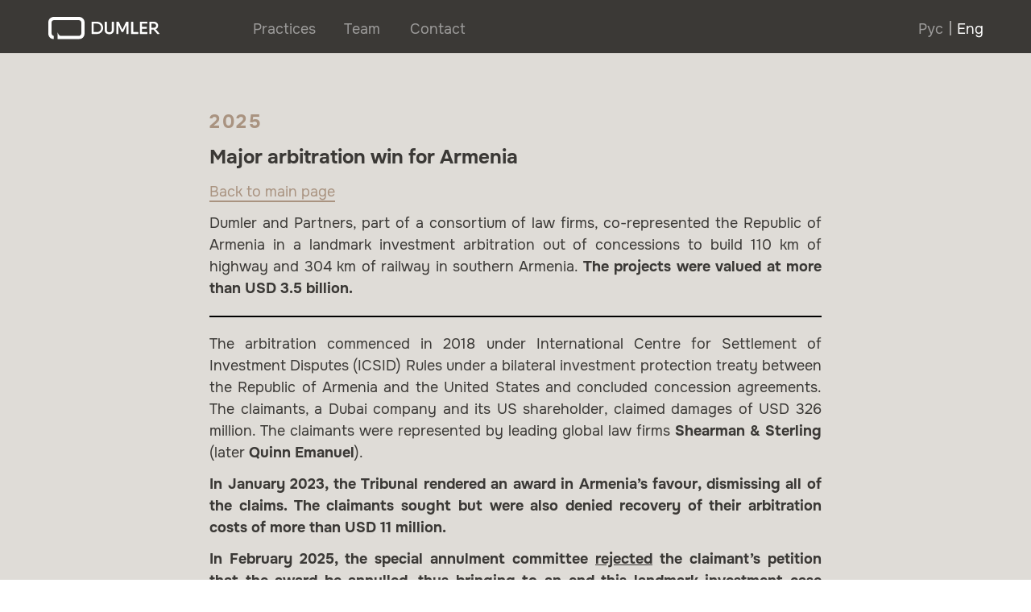

--- FILE ---
content_type: text/html; charset=UTF-8
request_url: https://dumler.ru/tpost/rfabio5ip1-major-arbitration-win-for-armenia
body_size: 25539
content:
<!DOCTYPE html> <html> <head> <meta charset="utf-8" /> <meta http-equiv="Content-Type" content="text/html; charset=utf-8" /> <meta name="viewport" content="width=device-width, initial-scale=1.0" /> <!--metatextblock-->
    <title>Major arbitration win for Armenia</title>
    <meta name="description" content="Co-represented the Republic of Armenia in a historic USD 326 million case over concessions to build road and rail links between Armenia and Iran (ICSID Rules).">
    <meta name="keywords" content="">
    <meta name="robots" content="index, follow" />

    <meta property="og:title" content="Major arbitration win for Armenia" />
    <meta property="og:description" content="Co-represented the Republic of Armenia in a historic USD 326 million case over concessions to build road and rail links between Armenia and Iran (ICSID Rules)." />
    <meta property="og:type" content="website" />
    <meta property="og:url" content="https://dumler.ru/tpost/rfabio5ip1-major-arbitration-win-for-armenia" />
    <meta property="og:image" content="" />

    <link rel="canonical" href="https://dumler.ru/tpost/rfabio5ip1-major-arbitration-win-for-armenia" />

<!--/metatextblock--> <meta name="format-detection" content="telephone=no" /> <meta http-equiv="x-dns-prefetch-control" content="on"> <link rel="dns-prefetch" href="https://ws.tildacdn.com"> <link rel="dns-prefetch" href="https://static.tildacdn.com"> <link rel="shortcut icon" href="https://static.tildacdn.com/tild3861-6134-4561-b839-333332343962/favicon.ico" type="image/x-icon" /> <link rel="apple-touch-icon" href="https://static.tildacdn.com/tild6135-6230-4935-a332-623034646261/faviconico.png"> <link rel="apple-touch-icon" sizes="76x76" href="https://static.tildacdn.com/tild6135-6230-4935-a332-623034646261/faviconico.png"> <link rel="apple-touch-icon" sizes="152x152" href="https://static.tildacdn.com/tild6135-6230-4935-a332-623034646261/faviconico.png"> <link rel="apple-touch-startup-image" href="https://static.tildacdn.com/tild6135-6230-4935-a332-623034646261/faviconico.png"> <meta name="msapplication-TileColor" content="#000000"> <meta name="msapplication-TileImage" content="https://static.tildacdn.com/tild6233-3961-4638-b865-343362356237/faviconico.png"> <!-- Assets --> <script src="https://neo.tildacdn.com/js/tilda-fallback-1.0.min.js" async charset="utf-8"></script> <link rel="stylesheet" href="https://static.tildacdn.com/css/tilda-grid-3.0.min.css" type="text/css" media="all" onerror="this.loaderr='y';"/> <link rel="stylesheet" href="https://static.tildacdn.com/ws/project6924496/tilda-blocks-page35838963.min.css?t=1753126238" type="text/css" media="all" onerror="this.loaderr='y';" /><link rel="stylesheet" href="https://static.tildacdn.com/ws/project6924496/tilda-blocks-page35839038.min.css?t=1768657336" type="text/css" media="all" onerror="this.loaderr='y';" /><link rel="stylesheet" href="https://static.tildacdn.com/ws/project6924496/tilda-blocks-page35839474.min.css?t=1768657336" type="text/css" media="all" onerror="this.loaderr='y';" /> <link rel="stylesheet" href="https://static.tildacdn.com/css/tilda-animation-2.0.min.css" type="text/css" media="all" onerror="this.loaderr='y';" /> <link rel="stylesheet" href="https://static.tildacdn.com/css/tilda-feed-1.0.min.css" type="text/css" media="all" /> <link rel="stylesheet" href="https://static.tildacdn.com/css/tilda-popup-1.1.min.css" type="text/css" media="print" onload="this.media='all';" onerror="this.loaderr='y';" /> <noscript><link rel="stylesheet" href="https://static.tildacdn.com/css/tilda-popup-1.1.min.css" type="text/css" media="all" /></noscript> <link rel="stylesheet" href="https://static.tildacdn.com/css/tilda-slds-1.4.min.css" type="text/css" media="print" onload="this.media='all';" onerror="this.loaderr='y';" /> <noscript><link rel="stylesheet" href="https://static.tildacdn.com/css/tilda-slds-1.4.min.css" type="text/css" media="all" /></noscript> <link rel="stylesheet" type="text/css" href="/custom.css?t=1753126238"> <script nomodule src="https://static.tildacdn.com/js/tilda-polyfill-1.0.min.js" charset="utf-8"></script> <script type="text/javascript">function t_onReady(func) {if(document.readyState!='loading') {func();} else {document.addEventListener('DOMContentLoaded',func);}}
function t_onFuncLoad(funcName,okFunc,time) {if(typeof window[funcName]==='function') {okFunc();} else {setTimeout(function() {t_onFuncLoad(funcName,okFunc,time);},(time||100));}}function t_throttle(fn,threshhold,scope) {return function() {fn.apply(scope||this,arguments);};}function t396_initialScale(t){var e=document.getElementById("rec"+t);if(e){var r=e.querySelector(".t396__artboard");if(r){var a=document.documentElement.clientWidth,i=[],l,n=r.getAttribute("data-artboard-screens");if(n){n=n.split(",");for(var o=0;o<n.length;o++)i[o]=parseInt(n[o],10)}else i=[320,480,640,960,1200];for(var o=0;o<i.length;o++){var d=i[o];a>=d&&(l=d)}var c="edit"===window.allrecords.getAttribute("data-tilda-mode"),s="center"===t396_getFieldValue(r,"valign",l,i),g="grid"===t396_getFieldValue(r,"upscale",l,i),u=t396_getFieldValue(r,"height_vh",l,i),_=t396_getFieldValue(r,"height",l,i),f=!!window.opr&&!!window.opr.addons||!!window.opera||-1!==navigator.userAgent.indexOf(" OPR/");if(!c&&s&&!g&&!u&&_&&!f){var h=parseFloat((a/l).toFixed(3)),v=[r,r.querySelector(".t396__carrier"),r.querySelector(".t396__filter")],p=Math.floor(parseInt(_,10)*h)+"px",b;r.style.setProperty("--initial-scale-height",p);for(var o=0;o<v.length;o++)v[o].style.setProperty("height","var(--initial-scale-height)");t396_scaleInitial__getElementsToScale(r).forEach((function(t){t.style.zoom=h}))}}}}function t396_scaleInitial__getElementsToScale(t){return t?Array.prototype.slice.call(t.children).filter((function(t){return t&&(t.classList.contains("t396__elem")||t.classList.contains("t396__group"))})):[]}function t396_getFieldValue(t,e,r,a){var i,l=a[a.length-1];if(!(i=r===l?t.getAttribute("data-artboard-"+e):t.getAttribute("data-artboard-"+e+"-res-"+r)))for(var n=0;n<a.length;n++){var o=a[n];if(!(o<=r)&&(i=o===l?t.getAttribute("data-artboard-"+e):t.getAttribute("data-artboard-"+e+"-res-"+o)))break}return i}window.TN_SCALE_INITIAL_VER="1.0";</script> <script src="https://static.tildacdn.com/js/jquery-1.10.2.min.js" charset="utf-8" onerror="this.loaderr='y';"></script> <script src="https://static.tildacdn.com/js/tilda-scripts-3.0.min.js" charset="utf-8" defer onerror="this.loaderr='y';"></script> <script src="https://static.tildacdn.com/ws/project6924496/tilda-blocks-page35838963.min.js?t=1753126238" charset="utf-8" onerror="this.loaderr='y';"></script><script src="https://static.tildacdn.com/ws/project6924496/tilda-blocks-page35839038.min.js?t=1768657336" onerror="this.loaderr='y';"></script><script src="https://static.tildacdn.com/ws/project6924496/tilda-blocks-page35839474.min.js?t=1768657336" onerror="this.loaderr='y';"></script> <script src="https://static.tildacdn.com/js/tilda-lazyload-1.0.min.js" charset="utf-8" async onerror="this.loaderr='y';"></script> <script src="https://static.tildacdn.com/js/tilda-animation-2.0.min.js" charset="utf-8" async onerror="this.loaderr='y';"></script> <script src="https://static.tildacdn.com/js/tilda-zero-1.1.min.js" charset="utf-8" async onerror="this.loaderr='y';"></script> <script src="https://static.tildacdn.com/js/tilda-menu-1.0.min.js" charset="utf-8" async onerror="this.loaderr='y';"></script> <script src="https://static.tildacdn.com/js/tilda-feed-1.0.min.js" charset="utf-8"></script><script src="https://static.tildacdn.com/js/tilda-zero-fixed-1.0.min.js" charset="utf-8"></script><script src="https://static.tildacdn.com/js/tilda-zero-forms-1.0.min.js" charset="utf-8"></script><script src="https://static.tildacdn.com/js/tilda-zero-gallery-1.0.min.js" charset="utf-8"></script><script src="https://static.tildacdn.com/js/tilda-zero-tooltip-1.0.min.js" charset="utf-8"></script><script src="https://static.tildacdn.com/js/tilda-zero-video-1.0.min.js" charset="utf-8"></script><script src="https://static.tildacdn.com/js/tilda-submenublocks-1.0.min.js" charset="utf-8"></script><script src="https://static.tildacdn.com/js/tilda-forms-1.0.min.js" charset="utf-8"></script><link rel="stylesheet" href="https://static.tildacdn.com/css/tilda-forms-1.0.min.css" type="text/css" media="all"><script src="https://static.tildacdn.com/js/tilda-map-1.0.min.js" charset="utf-8"></script><script src="https://static.tildacdn.com/js/tilda-vote-1.1.min.js" charset="utf-8"></script> <script src="https://static.tildacdn.com/js/tilda-slds-1.4.min.js" charset="utf-8" async onerror="this.loaderr='y';"></script> <script src="https://static.tildacdn.com/js/hammer.min.js" charset="utf-8" async onerror="this.loaderr='y';"></script> <script src="https://static.tildacdn.com/js/tilda-animation-sbs-1.0.min.js" charset="utf-8" async onerror="this.loaderr='y';"></script> <script src="https://static.tildacdn.com/js/tilda-zero-scale-1.0.min.js" charset="utf-8" async onerror="this.loaderr='y';"></script> <script src="https://static.tildacdn.com/js/tilda-skiplink-1.0.min.js" charset="utf-8" async onerror="this.loaderr='y';"></script> <script src="https://static.tildacdn.com/js/tilda-events-1.0.min.js" charset="utf-8" async onerror="this.loaderr='y';"></script> <script type="text/javascript">window.dataLayer=window.dataLayer||[];</script> <script type="text/javascript">(function() {if((/bot|google|yandex|baidu|bing|msn|duckduckbot|teoma|slurp|crawler|spider|robot|crawling|facebook/i.test(navigator.userAgent))===false&&typeof(sessionStorage)!='undefined'&&sessionStorage.getItem('visited')!=='y'&&document.visibilityState){var style=document.createElement('style');style.type='text/css';style.innerHTML='@media screen and (min-width: 980px) {.t-records {opacity: 0;}.t-records_animated {-webkit-transition: opacity ease-in-out .2s;-moz-transition: opacity ease-in-out .2s;-o-transition: opacity ease-in-out .2s;transition: opacity ease-in-out .2s;}.t-records.t-records_visible {opacity: 1;}}';document.getElementsByTagName('head')[0].appendChild(style);function t_setvisRecs(){var alr=document.querySelectorAll('.t-records');Array.prototype.forEach.call(alr,function(el) {el.classList.add("t-records_animated");});setTimeout(function() {Array.prototype.forEach.call(alr,function(el) {el.classList.add("t-records_visible");});sessionStorage.setItem("visited","y");},400);}
document.addEventListener('DOMContentLoaded',t_setvisRecs);}})();</script></head> <body class="t-body" style="margin:0;"> <!--allrecords--> <div id="allrecords" class="t-records" data-post-page="y" data-hook="blocks-collection-content-node" data-tilda-project-id="6924496" data-tilda-page-id="35838963" data-tilda-page-alias="en" data-tilda-formskey="60285708763464c65a3a6a2d56924496" data-tilda-lazy="yes" data-tilda-root-zone="com" data-tilda-project-country="RU">

<!-- POST START -->

<!--header-->
<div id="t-header" class="t-records" data-hook="blocks-collection-content-node" data-tilda-project-id="6924496" data-tilda-page-id="35839038" data-tilda-formskey="60285708763464c65a3a6a2d56924496" data-tilda-lazy="yes" data-tilda-root-zone="one"      data-tilda-project-country="RU">

    <div id="rec579033620" class="r t-rec" style=" " data-animationappear="off" data-record-type="396"   >
<!-- T396 -->
<style>#rec579033620 .t396__artboard {height: 66px; background-color: #3b3936; }#rec579033620 .t396__filter {height: 66px;    }#rec579033620 .t396__carrier{height: 66px;background-position: center center;background-attachment: scroll;background-size: cover;background-repeat: no-repeat;}@media screen and (max-width: 1199px) {#rec579033620 .t396__artboard,#rec579033620 .t396__filter,#rec579033620 .t396__carrier {}#rec579033620 .t396__filter {}#rec579033620 .t396__carrier {background-attachment: scroll;}}@media screen and (max-width: 959px) {#rec579033620 .t396__artboard,#rec579033620 .t396__filter,#rec579033620 .t396__carrier {}#rec579033620 .t396__filter {}#rec579033620 .t396__carrier {background-attachment: scroll;}}@media screen and (max-width: 639px) {#rec579033620 .t396__artboard,#rec579033620 .t396__filter,#rec579033620 .t396__carrier {height: 50px;}#rec579033620 .t396__filter {}#rec579033620 .t396__carrier {background-attachment: scroll;}}@media screen and (max-width: 479px) {#rec579033620 .t396__artboard,#rec579033620 .t396__filter,#rec579033620 .t396__carrier {}#rec579033620 .t396__filter {}#rec579033620 .t396__carrier {background-attachment: scroll;}}@media screen and (max-width: 339px) {#rec579033620 .t396__artboard,#rec579033620 .t396__filter,#rec579033620 .t396__carrier {}#rec579033620 .t396__filter {}#rec579033620 .t396__carrier {background-attachment: scroll;}}                                                                    #rec579033620 .tn-elem[data-elem-id="1679298944270"] { color: #9d9c9b; text-align: LEFT;  z-index: 1; top: 25px;left: calc(50% - 600px + 1100px);width: 36px;height: auto;}#rec579033620 .tn-elem[data-elem-id="1679298944270"] .tn-atom { color: #9d9c9b;  font-size: 18px;  font-family: 'Onest',Arial,sans-serif;  line-height: NaN;  font-weight: 400;   background-position: center center;border-color:  transparent ;border-style:  solid ;  }@media screen and (max-width: 1199px) {#rec579033620 .tn-elem[data-elem-id="1679298944270"] {left: calc(50% - 480px + 869px);height: auto;}}@media screen and (max-width: 959px) {#rec579033620 .tn-elem[data-elem-id="1679298944270"] {top: 22px;left: calc(50% - 320px + 543px);height: auto;}#rec579033620 .tn-elem[data-elem-id="1679298944270"] .tn-atom { font-size: 18px; background-size: cover;}}@media screen and (max-width: 639px) {#rec579033620 .tn-elem[data-elem-id="1679298944270"] {top: 15px;left: calc(50% - 240px + 249px);width: 28px;height: auto;}}@media screen and (max-width: 479px) {#rec579033620 .tn-elem[data-elem-id="1679298944270"] {top: 13px;left: calc(50% - 170px + 168px);height: auto;}#rec579033620 .tn-elem[data-elem-id="1679298944270"] .tn-atom { font-size: 18px; background-size: cover;}}@media screen and (max-width: 339px) {#rec579033620 .tn-elem[data-elem-id="1679298944270"] {left: calc(50% - 160px + 158px);height: auto;}}                                                                  #rec579033620 .tn-elem[data-elem-id="1678797728013"] { z-index: 2; top: 21px;left: calc(50% - 600px + 20px);width: 139px;height: auto;}#rec579033620 .tn-elem[data-elem-id="1678797728013"] .tn-atom {  background-position: center center;border-color:  transparent ;border-style:  solid ;  }#rec579033620 .tn-elem[data-elem-id="1678797728013"] .tn-atom__img {}@media screen and (max-width: 1199px) {#rec579033620 .tn-elem[data-elem-id="1678797728013"] {left: calc(50% - 480px + 12px);height: auto;}}@media screen and (max-width: 959px) {#rec579033620 .tn-elem[data-elem-id="1678797728013"] {left: calc(50% - 320px + 12px);width: 124px;height: auto;}}@media screen and (max-width: 639px) {#rec579033620 .tn-elem[data-elem-id="1678797728013"] {top: 13px;height: auto;}}@media screen and (max-width: 479px) {#rec579033620 .tn-elem[data-elem-id="1678797728013"] {left: calc(50% - 170px + 10px);width: 109px;height: auto;}}@media screen and (max-width: 339px) {}                                                                      #rec579033620 .tn-elem[data-elem-id="1678798067519"] { color: #9d9c9b; text-align: center;  z-index: 3; top: 9px;left: calc(50% - 600px + 347px);width: 125px;height:55px;}#rec579033620 .tn-elem[data-elem-id="1678798067519"] .tn-atom { color: #9d9c9b;  font-size: 18px;  font-family: 'Onest',Arial,sans-serif;  line-height: 1.55;  font-weight: 400; border-radius: 30px;  background-position: center center;border-color:  transparent ;border-style:  solid ; transition: background-color 0.2s ease-in-out, color 0.2s ease-in-out, border-color 0.2s ease-in-out;   }@media (hover), (min-width:0\0) {#rec579033620 .tn-elem[data-elem-id="1678798067519"] .tn-atom:hover {}#rec579033620 .tn-elem[data-elem-id="1678798067519"] .tn-atom:hover {color: #ffffff;}}@media screen and (max-width: 1199px) {#rec579033620 .tn-elem[data-elem-id="1678798067519"] {top: 9px;left: calc(50% - 480px + 346px);}}@media screen and (max-width: 959px) {#rec579033620 .tn-elem[data-elem-id="1678798067519"] {top: 6px;left: calc(50% - 320px + 252px);width: 95px;}#rec579033620 .tn-elem[data-elem-id="1678798067519"] .tn-atom { font-size: 16px; background-size: cover;}}@media screen and (max-width: 639px) {#rec579033620 .tn-elem[data-elem-id="1678798067519"] {top: -105px;left: calc(50% - 240px + 100px);}}@media screen and (max-width: 479px) {}@media screen and (max-width: 339px) {}                                                                      #rec579033620 .tn-elem[data-elem-id="1678797988397"] { color: #9d9c9b; text-align: center;  z-index: 4; top: 9px;left: calc(50% - 600px + 250px);width: 125px;height:55px;}#rec579033620 .tn-elem[data-elem-id="1678797988397"] .tn-atom { color: #9d9c9b;  font-size: 18px;  font-family: 'Onest',Arial,sans-serif;  line-height: 1.55;  font-weight: 400; border-radius: 30px;  background-position: center center;border-color:  transparent ;border-style:  solid ; transition: background-color 0.2s ease-in-out, color 0.2s ease-in-out, border-color 0.2s ease-in-out;   }@media (hover), (min-width:0\0) {#rec579033620 .tn-elem[data-elem-id="1678797988397"] .tn-atom:hover {}#rec579033620 .tn-elem[data-elem-id="1678797988397"] .tn-atom:hover {color: #ffffff;}}@media screen and (max-width: 1199px) {#rec579033620 .tn-elem[data-elem-id="1678797988397"] {top: 8px;left: calc(50% - 480px + 229px);}}@media screen and (max-width: 959px) {#rec579033620 .tn-elem[data-elem-id="1678797988397"] {top: 6px;left: calc(50% - 320px + 160px);width: 97px;}#rec579033620 .tn-elem[data-elem-id="1678797988397"] .tn-atom { font-size: 16px; background-size: cover;}}@media screen and (max-width: 639px) {#rec579033620 .tn-elem[data-elem-id="1678797988397"] {top: -105px;left: calc(50% - 240px + -2px);}}@media screen and (max-width: 479px) {}@media screen and (max-width: 339px) {}                                                                      #rec579033620 .tn-elem[data-elem-id="1678797858743"] { color: #9d9c9b; text-align: center;  z-index: 5; top: 9px;left: calc(50% - 600px + 441px);width: 125px;height:55px;}#rec579033620 .tn-elem[data-elem-id="1678797858743"] .tn-atom { color: #9d9c9b;  font-size: 18px;  font-family: 'Onest',Arial,sans-serif;  line-height: 1.55;  font-weight: 400; border-radius: 30px;  background-position: center center;border-color:  transparent ;border-style:  solid ; transition: background-color 0.2s ease-in-out, color 0.2s ease-in-out, border-color 0.2s ease-in-out;   }@media (hover), (min-width:0\0) {#rec579033620 .tn-elem[data-elem-id="1678797858743"] .tn-atom:hover {}#rec579033620 .tn-elem[data-elem-id="1678797858743"] .tn-atom:hover {color: #ffffff;}}@media screen and (max-width: 1199px) {#rec579033620 .tn-elem[data-elem-id="1678797858743"] {top: 9px;left: calc(50% - 480px + 460px);}}@media screen and (max-width: 959px) {#rec579033620 .tn-elem[data-elem-id="1678797858743"] {top: 6px;left: calc(50% - 320px + 342px);width: 98px;}#rec579033620 .tn-elem[data-elem-id="1678797858743"] .tn-atom { font-size: 16px; background-size: cover;}}@media screen and (max-width: 639px) {#rec579033620 .tn-elem[data-elem-id="1678797858743"] {top: -105px;left: calc(50% - 240px + 200px);}}@media screen and (max-width: 479px) {}@media screen and (max-width: 339px) {}                                                                      #rec579033620 .tn-elem[data-elem-id="1679480793242"] { z-index: 6; top: -125px;left: calc(50% - 600px + 1130px);width: 45px;height: auto;}#rec579033620 .tn-elem[data-elem-id="1679480793242"] .tn-atom {  background-position: center center;border-color:  transparent ;border-style:  solid ;  }#rec579033620 .tn-elem[data-elem-id="1679480793242"] .tn-atom__img {}@media screen and (max-width: 1199px) {}@media screen and (max-width: 959px) {}@media screen and (max-width: 639px) {#rec579033620 .tn-elem[data-elem-id="1679480793242"] {top: 3px;left: calc(50% - 240px + 430px);height: auto;}}@media screen and (max-width: 479px) {#rec579033620 .tn-elem[data-elem-id="1679480793242"] {top: 2px;left: calc(50% - 170px + -6px);height: auto;}}@media screen and (max-width: 339px) {#rec579033620 .tn-elem[data-elem-id="1679480793242"] {left: calc(50% - 160px + -4px);height: auto;}}                                                              #rec579033620 .tn-elem[data-elem-id="1679491082917"] { z-index: 7; top: 26px;left: calc(50% - 600px + 1139px);width: 2px;height:18px;}#rec579033620 .tn-elem[data-elem-id="1679491082917"] .tn-atom { background-color: #9d9c9b;   background-position: center center;border-color:  transparent ;border-style:  solid ;  }@media screen and (max-width: 1199px) {#rec579033620 .tn-elem[data-elem-id="1679491082917"] {left: calc(50% - 480px + 909px);}}@media screen and (max-width: 959px) {#rec579033620 .tn-elem[data-elem-id="1679491082917"] {top: 24px;left: calc(50% - 320px + 584px);height: 15px;}}@media screen and (max-width: 639px) {#rec579033620 .tn-elem[data-elem-id="1679491082917"] {top: 18px;left: calc(50% - 240px + 291px);height: 14px;}}@media screen and (max-width: 479px) {#rec579033620 .tn-elem[data-elem-id="1679491082917"] {left: calc(50% - 170px + 209px);}}@media screen and (max-width: 339px) {#rec579033620 .tn-elem[data-elem-id="1679491082917"] {left: calc(50% - 160px + 199px);}}                                                                    #rec579033620 .tn-elem[data-elem-id="1681142544506"] { color: #ffffff; text-align: LEFT;  z-index: 8; top: 25px;left: calc(50% - 600px + 1148px);width: 36px;height: auto;}#rec579033620 .tn-elem[data-elem-id="1681142544506"] .tn-atom { color: #ffffff;  font-size: 18px;  font-family: 'Onest',Arial,sans-serif;  line-height: NaN;  font-weight: 400;   background-position: center center;border-color:  transparent ;border-style:  solid ;  }@media screen and (max-width: 1199px) {#rec579033620 .tn-elem[data-elem-id="1681142544506"] {left: calc(50% - 480px + 918px);height: auto;}}@media screen and (max-width: 959px) {#rec579033620 .tn-elem[data-elem-id="1681142544506"] {top: 21px;left: calc(50% - 320px + 596px);height: auto;}#rec579033620 .tn-elem[data-elem-id="1681142544506"] .tn-atom { font-size: 18px; background-size: cover;}}@media screen and (max-width: 639px) {#rec579033620 .tn-elem[data-elem-id="1681142544506"] {top: 14px;left: calc(50% - 240px + 304px);width: 28px;height: auto;}}@media screen and (max-width: 479px) {#rec579033620 .tn-elem[data-elem-id="1681142544506"] {top: 14px;left: calc(50% - 170px + 221px);height: auto;}#rec579033620 .tn-elem[data-elem-id="1681142544506"] .tn-atom { font-size: 18px; background-size: cover;}}@media screen and (max-width: 339px) {#rec579033620 .tn-elem[data-elem-id="1681142544506"] {top: 14px;left: calc(50% - 160px + 211px);height: auto;}}                                                                    #rec579033620 .tn-elem[data-elem-id="1681199968434"] { color: #ffffff; text-align: LEFT;  z-index: 9; top: 25px;left: calc(50% - 600px + 1100px);width: 36px;height: auto;}@media (min-width: 1200px) {#rec579033620 .tn-elem.t396__elem--anim-hidden[data-elem-id="1681199968434"] {opacity: 0;}}#rec579033620 .tn-elem[data-elem-id="1681199968434"] .tn-atom { color: #ffffff;  font-size: 18px;  font-family: 'Onest',Arial,sans-serif;  line-height: NaN;  font-weight: 400;   background-position: center center;border-color:  transparent ;border-style:  solid ;  }@media screen and (max-width: 1199px) {#rec579033620 .tn-elem[data-elem-id="1681199968434"] {top: 25px;left: calc(50% - 480px + 869px);height: auto;}}@media screen and (max-width: 959px) {#rec579033620 .tn-elem[data-elem-id="1681199968434"] {top: 22px;left: calc(50% - 320px + 543px);height: auto;}#rec579033620 .tn-elem[data-elem-id="1681199968434"] { color: #9d9c9b; }#rec579033620 .tn-elem[data-elem-id="1681199968434"] .tn-atom { color: #9d9c9b;  font-size: 18px; background-size: cover;}}@media screen and (max-width: 639px) {#rec579033620 .tn-elem[data-elem-id="1681199968434"] {top: 15px;left: calc(50% - 240px + 249px);width: 28px;height: auto;}}@media screen and (max-width: 479px) {#rec579033620 .tn-elem[data-elem-id="1681199968434"] {top: 13px;left: calc(50% - 170px + 168px);height: auto;}#rec579033620 .tn-elem[data-elem-id="1681199968434"] .tn-atom { font-size: 18px; background-size: cover;}}@media screen and (max-width: 339px) {#rec579033620 .tn-elem[data-elem-id="1681199968434"] {left: calc(50% - 160px + 158px);height: auto;}}</style>










<div class='t396'>

	<div class="t396__artboard" data-artboard-recid="579033620" data-artboard-screens="320,340,480,640,960,1200"

				data-artboard-height="66"
		data-artboard-valign="center"
				 data-artboard-upscale="grid" 																				
							
																																															
																																																				
																																															
																				 data-artboard-upscale-res-340="grid" 																																
																																															
				 data-artboard-height-res-480="50" 																																																
																																															
																																																				
																																															
																																																				
						>

		
				
								
																											
																											
																											
																											
																											
					
					<div class="t396__carrier" data-artboard-recid="579033620"></div>
		
		
		<div class="t396__filter" data-artboard-recid="579033620"></div>

		
					
		
				
						
	
			
	
						
												
												
												
												
												
								
	<div class='t396__elem tn-elem tn-elem__5790336201679298944270' data-elem-id='1679298944270' data-elem-type='text'
				data-field-top-value="25"
		data-field-left-value="1100"
				 data-field-width-value="36" 		data-field-axisy-value="top"
		data-field-axisx-value="left"
		data-field-container-value="grid"
		data-field-topunits-value="px"
		data-field-leftunits-value="px"
		data-field-heightunits-value=""
		data-field-widthunits-value="px"
																																																																				
							
			
																																																																																																																																				
								 data-field-left-res-320-value="158" 																																																																																																																												
			
					
			
																																																																																																																																				
				 data-field-top-res-340-value="13" 				 data-field-left-res-340-value="168" 																				 data-field-container-res-340-value="grid" 																																																																																																								
			
					
			
																																																																																																																																				
				 data-field-top-res-480-value="15" 				 data-field-left-res-480-value="249" 								 data-field-width-res-480-value="28" 																																																																																																																				
			
					
			
																																																																																																																																				
				 data-field-top-res-640-value="22" 				 data-field-left-res-640-value="543" 																																																																																																																												
			
					
			
																																																																																																																																				
								 data-field-left-res-960-value="869" 																																																																																																																												
			
					
			
		
		
			>

		
									
							<div class='tn-atom'field='tn_text_1679298944270'>Рус </div>		
				
																			
																				
																				
																				
																				
																				
					
				
				
				
				
				
				
				
				
	</div>

			
					
		
				
						
	
			
	
						
												
												
												
												
												
								
	<div class='t396__elem tn-elem tn-elem__5790336201678797728013' data-elem-id='1678797728013' data-elem-type='image'
				data-field-top-value="21"
		data-field-left-value="20"
				 data-field-width-value="139" 		data-field-axisy-value="top"
		data-field-axisx-value="left"
		data-field-container-value="grid"
		data-field-topunits-value="px"
		data-field-leftunits-value="px"
		data-field-heightunits-value=""
		data-field-widthunits-value="px"
																																														 data-field-filewidth-value="201" 		 data-field-fileheight-value="41" 														 data-field-lazyoff-value="y" 						
							
			
																																																																																																																																				
																																																																																																																																				
			
					
			
																																																																																																																																				
								 data-field-left-res-340-value="10" 								 data-field-width-res-340-value="109" 								 data-field-axisx-res-340-value="left" 				 data-field-container-res-340-value="grid" 																																																																																																								
			
					
			
																																																																																																																																				
				 data-field-top-res-480-value="13" 																																																																																																																																
			
					
			
																																																																																																																																				
								 data-field-left-res-640-value="12" 								 data-field-width-res-640-value="124" 																																																																																																																				
			
					
			
																																																																																																																																				
								 data-field-left-res-960-value="12" 																																																																																																																												
			
					
			
		
		
			>

		
									
				
							<a class='tn-atom' href="/en"   >
								
									<img class='tn-atom__img' src='https://static.tildacdn.com/tild6539-3762-4764-b662-363536356131/Logo.svg' alt='' imgfield='tn_img_1678797728013' />
							</a>
		
																			
																				
																				
																				
																				
																				
					
				
				
				
				
				
				
				
				
	</div>

			
					
		
				
						
	
			
	
						
												
												
												
												
												
								
	<div class='t396__elem tn-elem point tn-elem__5790336201678798067519' data-elem-id='1678798067519' data-elem-type='button'
				data-field-top-value="9"
		data-field-left-value="347"
		 data-field-height-value="55" 		 data-field-width-value="125" 		data-field-axisy-value="top"
		data-field-axisx-value="left"
		data-field-container-value="grid"
		data-field-topunits-value="px"
		data-field-leftunits-value="px"
		data-field-heightunits-value=""
		data-field-widthunits-value=""
																																																																				
							
			
																																																																																																																																				
																																																																																																																																				
			
					
			
																																																																																																																																				
																																																																																																																																				
			
					
			
																																																																																																																																				
				 data-field-top-res-480-value="-105" 				 data-field-left-res-480-value="100" 																																																																																																																												
			
					
			
																																																																																																																																				
				 data-field-top-res-640-value="6" 				 data-field-left-res-640-value="252" 								 data-field-width-res-640-value="95" 																																																																																																																				
			
					
			
																																																																																																																																				
				 data-field-top-res-960-value="9" 				 data-field-left-res-960-value="346" 																																																																																																																												
			
					
			
		
		
			>

		
									
				
				
																			
																				
																				
																				
																				
																				
					
				
							<a class='tn-atom' href="/team/en"  >Team</a>
		
				
				
				
				
				
				
	</div>

			
					
		
				
						
	
			
	
						
												
												
												
												
												
								
	<div class='t396__elem tn-elem point tn-elem__5790336201678797988397' data-elem-id='1678797988397' data-elem-type='button'
				data-field-top-value="9"
		data-field-left-value="250"
		 data-field-height-value="55" 		 data-field-width-value="125" 		data-field-axisy-value="top"
		data-field-axisx-value="left"
		data-field-container-value="grid"
		data-field-topunits-value="px"
		data-field-leftunits-value="px"
		data-field-heightunits-value=""
		data-field-widthunits-value=""
																																																																				
							
			
																																																																																																																																				
																																																																																																																																				
			
					
			
																																																																																																																																				
																																																																																																																																				
			
					
			
																																																																																																																																				
				 data-field-top-res-480-value="-105" 				 data-field-left-res-480-value="-2" 																																																																																																																												
			
					
			
																																																																																																																																				
				 data-field-top-res-640-value="6" 				 data-field-left-res-640-value="160" 								 data-field-width-res-640-value="97" 																																																																																																																				
			
					
			
																																																																																																																																				
				 data-field-top-res-960-value="8" 				 data-field-left-res-960-value="229" 																																																																																																																												
			
					
			
		
		
			>

		
									
				
				
																			
																				
																				
																				
																				
																				
					
				
							<a class='tn-atom' href="/practices/en"  >Practices</a>
		
				
				
				
				
				
				
	</div>

			
					
		
				
						
	
			
	
						
												
												
												
												
												
								
	<div class='t396__elem tn-elem point tn-elem__5790336201678797858743' data-elem-id='1678797858743' data-elem-type='button'
				data-field-top-value="9"
		data-field-left-value="441"
		 data-field-height-value="55" 		 data-field-width-value="125" 		data-field-axisy-value="top"
		data-field-axisx-value="left"
		data-field-container-value="grid"
		data-field-topunits-value="px"
		data-field-leftunits-value="px"
		data-field-heightunits-value=""
		data-field-widthunits-value=""
																																																																				
							
			
																																																																																																																																				
																																																																																																																																				
			
					
			
																																																																																																																																				
																																																																																																																																				
			
					
			
																																																																																																																																				
				 data-field-top-res-480-value="-105" 				 data-field-left-res-480-value="200" 																																																																																																																												
			
					
			
																																																																																																																																				
				 data-field-top-res-640-value="6" 				 data-field-left-res-640-value="342" 								 data-field-width-res-640-value="98" 																																																																																																																				
			
					
			
																																																																																																																																				
				 data-field-top-res-960-value="9" 				 data-field-left-res-960-value="460" 																																																																																																																												
			
					
			
		
		
			>

		
									
				
				
																			
																				
																				
																				
																				
																				
					
				
							<a class='tn-atom' href="/contacts/en"  >Contact</a>
		
				
				
				
				
				
				
	</div>

			
					
		
				
						
	
			
	
						
												
												
												
												
												
								
	<div class='t396__elem tn-elem tn-elem__5790336201679480793242' data-elem-id='1679480793242' data-elem-type='image'
				data-field-top-value="-125"
		data-field-left-value="1130"
				 data-field-width-value="45" 		data-field-axisy-value="top"
		data-field-axisx-value="left"
		data-field-container-value="grid"
		data-field-topunits-value="px"
		data-field-leftunits-value="px"
		data-field-heightunits-value=""
		data-field-widthunits-value="px"
																																														 data-field-filewidth-value="106" 		 data-field-fileheight-value="106" 																				
							
			
																																																																																																																																				
								 data-field-left-res-320-value="-4" 																																																																																																																												
			
					
			
																																																																																																																																				
				 data-field-top-res-340-value="2" 				 data-field-left-res-340-value="-6" 																 data-field-axisx-res-340-value="right" 				 data-field-container-res-340-value="grid" 																																																																																																								
			
					
			
																																																																																																																																				
				 data-field-top-res-480-value="3" 				 data-field-left-res-480-value="430" 																																																																																																																												
			
					
			
																																																																																																																																				
																																																																																																																																				
			
					
			
																																																																																																																																				
																																																																																																																																				
			
					
			
		
		
			>

		
									
				
							<a class='tn-atom' href="#menuopen"   >
								
									<img class='tn-atom__img' src='https://static.tildacdn.com/tild6131-3831-4539-b538-646366363333/Burger.svg' alt='' imgfield='tn_img_1679480793242' />
							</a>
		
																			
																				
																				
																				
																				
																				
					
				
				
				
				
				
				
				
				
	</div>

			
					
		
				
						
	
			
	
						
												
												
												
												
												
								
	<div class='t396__elem tn-elem tn-elem__5790336201679491082917' data-elem-id='1679491082917' data-elem-type='shape'
				data-field-top-value="26"
		data-field-left-value="1139"
		 data-field-height-value="18" 		 data-field-width-value="2" 		data-field-axisy-value="top"
		data-field-axisx-value="left"
		data-field-container-value="grid"
		data-field-topunits-value="px"
		data-field-leftunits-value="px"
		data-field-heightunits-value="px"
		data-field-widthunits-value="px"
																																																																				
							
			
																																																																																																																																				
								 data-field-left-res-320-value="199" 																																																																																																																												
			
					
			
																																																																																																																																				
								 data-field-left-res-340-value="209" 																				 data-field-container-res-340-value="grid" 																																																																																																								
			
					
			
																																																																																																																																				
				 data-field-top-res-480-value="18" 				 data-field-left-res-480-value="291" 				 data-field-height-res-480-value="14" 																																																																																																																								
			
					
			
																																																																																																																																				
				 data-field-top-res-640-value="24" 				 data-field-left-res-640-value="584" 				 data-field-height-res-640-value="15" 																																																																																																																								
			
					
			
																																																																																																																																				
								 data-field-left-res-960-value="909" 																																																																																																																												
			
					
			
		
		
			>

		
									
				
				
																			
																				
																				
																				
																				
																				
					
							<div class='tn-atom' 				 																													>
			</div>
		
				
				
				
				
				
				
				
	</div>

			
					
		
				
						
	
			
	
						
												
												
												
												
												
								
	<div class='t396__elem tn-elem tn-elem__5790336201681142544506' data-elem-id='1681142544506' data-elem-type='text'
				data-field-top-value="25"
		data-field-left-value="1148"
				 data-field-width-value="36" 		data-field-axisy-value="top"
		data-field-axisx-value="left"
		data-field-container-value="grid"
		data-field-topunits-value="px"
		data-field-leftunits-value="px"
		data-field-heightunits-value=""
		data-field-widthunits-value="px"
																																																																				
							
			
																																																																																																																																				
				 data-field-top-res-320-value="14" 				 data-field-left-res-320-value="211" 																																																																																																																												
			
					
			
																																																																																																																																				
				 data-field-top-res-340-value="14" 				 data-field-left-res-340-value="221" 																				 data-field-container-res-340-value="grid" 																																																																																																								
			
					
			
																																																																																																																																				
				 data-field-top-res-480-value="14" 				 data-field-left-res-480-value="304" 								 data-field-width-res-480-value="28" 																																																																																																																				
			
					
			
																																																																																																																																				
				 data-field-top-res-640-value="21" 				 data-field-left-res-640-value="596" 																																																																																																																												
			
					
			
																																																																																																																																				
								 data-field-left-res-960-value="918" 																																																																																																																												
			
					
			
		
		
			>

		
									
							<div class='tn-atom'field='tn_text_1681142544506'>Eng</div>		
				
																			
																				
																				
																				
																				
																				
					
				
				
				
				
				
				
				
				
	</div>

			
					
		
				
						
	
			
	
						
												
												
												
												
												
								
	<div class='t396__elem tn-elem tn-elem__5790336201681199968434 t396__elem--anim-hidden' data-elem-id='1681199968434' data-elem-type='text'
				data-field-top-value="25"
		data-field-left-value="1100"
				 data-field-width-value="36" 		data-field-axisy-value="top"
		data-field-axisx-value="left"
		data-field-container-value="grid"
		data-field-topunits-value="px"
		data-field-leftunits-value="px"
		data-field-heightunits-value=""
		data-field-widthunits-value="px"
																														 data-animate-sbs-event="hover" 						 data-animate-sbs-trgels="1681142357014" 				 data-animate-sbs-opts="[{'ti':'0','mx':'0','my':'0','sx':'1','sy':'1','op':'1','ro':'0','bl':'0','ea':'','dt':'0'},{'ti':0,'mx':'0','my':'0','sx':'1','sy':'1','op':0,'ro':'0','bl':'0','ea':'','dt':'0'},{'ti':200,'mx':'0','my':'0','sx':'1','sy':'1','op':1,'ro':'0','bl':'0','ea':'','dt':'0'}]" 																												
							
			
																																																																																																																																				
								 data-field-left-res-320-value="158" 																																																																																																																												
			
					
			
																																																																																																																																				
				 data-field-top-res-340-value="13" 				 data-field-left-res-340-value="168" 																				 data-field-container-res-340-value="grid" 																																																																																																								
			
					
			
																																																																																																																																				
				 data-field-top-res-480-value="15" 				 data-field-left-res-480-value="249" 								 data-field-width-res-480-value="28" 																																																																																																																				
			
					
			
																																																																																																																																				
				 data-field-top-res-640-value="22" 				 data-field-left-res-640-value="543" 																																																																																																																												
			
					
			
																																																																																																																																				
				 data-field-top-res-960-value="25" 				 data-field-left-res-960-value="869" 																																																																																																																												
			
					
			
		
		
			>

		
									
							<div class='tn-atom'><a href="http://dumler.tilda.ws/#2"style="color: inherit">Рус</a></div>		
				
																			
																				
																				
																				
																				
																				
					
				
				
				
				
				
				
				
				
	</div>

			
			</div> 
</div> 
<script>
											
											
											
											
											
											
					
					
	
		t_onReady(function () {
			t_onFuncLoad('t396_init', function () {
				t396_init('579033620');
			});
		});
	
</script>


<!-- /T396 -->

</div>


    <div id="rec579033621" class="r t-rec" style=" " data-animationappear="off" data-record-type="396"   >
<!-- T396 -->
<style>#rec579033621 .t396__artboard {height: 136px; background-color: #dfdcd7; }#rec579033621 .t396__filter {height: 136px;    }#rec579033621 .t396__carrier{height: 136px;background-position: center center;background-attachment: scroll;background-size: cover;background-repeat: no-repeat;}@media screen and (max-width: 1199px) {#rec579033621 .t396__artboard,#rec579033621 .t396__filter,#rec579033621 .t396__carrier {}#rec579033621 .t396__filter {}#rec579033621 .t396__carrier {background-attachment: scroll;}}@media screen and (max-width: 959px) {#rec579033621 .t396__artboard,#rec579033621 .t396__filter,#rec579033621 .t396__carrier {height: 90px;}#rec579033621 .t396__filter {}#rec579033621 .t396__carrier {background-attachment: scroll;}}@media screen and (max-width: 639px) {#rec579033621 .t396__artboard,#rec579033621 .t396__filter,#rec579033621 .t396__carrier {height: 90px;}#rec579033621 .t396__filter {}#rec579033621 .t396__carrier {background-attachment: scroll;}}@media screen and (max-width: 479px) {#rec579033621 .t396__artboard,#rec579033621 .t396__filter,#rec579033621 .t396__carrier {}#rec579033621 .t396__filter {}#rec579033621 .t396__carrier {background-attachment: scroll;}}</style>










<div class='t396'>

	<div class="t396__artboard" data-artboard-recid="579033621" data-artboard-screens="340,480,640,960,1200"

				data-artboard-height="136"
		data-artboard-valign="center"
				 data-artboard-upscale="grid" 																				
							
																																															
																				 data-artboard-upscale-res-340="grid" 																																
																																															
				 data-artboard-height-res-480="90" 																																																
																																															
				 data-artboard-height-res-640="90" 																																																
																																															
																																																				
						>

		
				
								
																											
																											
																											
																											
					
					<div class="t396__carrier" data-artboard-recid="579033621"></div>
		
		
		<div class="t396__filter" data-artboard-recid="579033621"></div>

		
			</div> 
</div> 
<script>
											
											
											
											
											
					
					
	
		t_onReady(function () {
			t_onFuncLoad('t396_init', function () {
				t396_init('579033621');
			});
		});
	
</script>


<!-- /T396 -->

</div>


    <div id="rec579033622" class="r t-rec" style=" " data-animationappear="off" data-record-type="131"   >
<!-- T123 -->
    <div class="t123" >
        <div class="t-container_100 ">
            <div class="t-width t-width_100 ">
                <!-- nominify begin -->
                <!--!ANNEXX!--><!--!ANX801-1!--!><!--![{"id":"anxcommentblock","data":""},{"id":"block1","data":"#rec579033620"}]!--> <script> document.addEventListener("DOMContentLoaded", function() { t794_showSubmenu = function(currentAnchor, submenu, verticalIndent) { submenu.style.display = 'block'; var submenuHeight = submenu.offsetHeight; var submenuWidth = submenu.offsetWidth; submenu.style.display = ''; var anchorHeight = t794_getValueWithoutPadding(currentAnchor, 'height'); var anchorWidth = t794_getValueWithoutPadding(currentAnchor, 'width'); if (currentAnchor.classList.contains('t-btn')) { anchorWidth = currentAnchor.offsetWidth } var scrollTop = window.pageYOffset; var anchorLeft = currentAnchor.getBoundingClientRect().left + window.pageXOffset; var anchorTop = currentAnchor.getBoundingClientRect().top + window.pageYOffset; var parentZeroMenu = currentAnchor.closest('.t396__artboard'); if (parentZeroMenu && parentZeroMenu.classList.contains('t396__artboard_scale') && window.tn_scale_factor && !window.isFirefox && !window.isOpera) { anchorTop = currentAnchor.getBoundingClientRect().top * window.tn_scale_factor + window.pageYOffset; } submenu.setAttribute('data-pos-fixed', 'no'); var parentMenu = currentAnchor.closest('[data-menu="yes"]'); if (parentMenu && (parentMenu.style.position === 'fixed' || window.getComputedStyle(parentMenu).position === 'fixed')) { submenu.setAttribute('data-pos-fixed', 'yes') } var menuFixed = submenu.getAttribute('data-pos-fixed'); var submenuContent = submenu.querySelector('.t794__content'); if (verticalIndent) { verticalIndent = parseInt(verticalIndent, 10); verticalIndent += 10 } var axisY; if (menuFixed === 'yes') { axisY = (anchorTop - scrollTop) + anchorHeight + verticalIndent; submenu.style.position = 'fixed'; submenu.classList.remove('t794__tooltip-menu_top'); submenu.classList.add('t794__tooltip-menu_bottom'); if (submenuContent) submenuContent.maxHeight = 'calc(100vh - ' + axisY + 'px)' } else { axisY = anchorTop + anchorHeight + verticalIndent; submenu.style.position = 'absolute'; var topSpace = anchorTop - scrollTop; var bottomSpace = window.innerHeight - topSpace; if (axisY + submenuHeight > scrollTop + window.innerHeight && topSpace > bottomSpace) { axisY = axisY - submenuHeight - anchorHeight - verticalIndent * 2; submenu.classList.remove('t794__tooltip-menu_bottom'); submenu.classList.add('t794__tooltip-menu_top') } else { submenu.classList.remove('t794__tooltip-menu_top'); submenu.classList.add('t794__tooltip-menu_bottom') } } var axisX = anchorLeft; if (parentZeroMenu && parentZeroMenu.classList.contains('t396__artboard_scale') && window.tn_scale_factor) { axisX = window.isFirefox || window.isOpera ? axisX : axisX * window.tn_scale_factor; anchorWidth = anchorWidth * window.tn_scale_factor } if (axisX + submenuWidth / 2 < window.innerWidth) { axisX = axisX + (anchorWidth - submenuWidth) / 2; if (axisX < 0) { axisX = 10 } } else { axisX = window.innerWidth - submenuWidth - 10 } submenu.style.display = 'block'; submenu.style.left = axisX + 'px'; submenu.style.top = axisY + 'px'; submenu.offsetHeight; submenu.classList.add('t794__tooltip-menu_show'); currentAnchor.classList.add('t794__tm-link_active') } }); </script> <style> /*!block1!*/#rec579033620/*!/block1!*/ { width: 100%; position: fixed; top: 0; z-index: 9997; } </style> 
                 
                <!-- nominify end -->
            </div>  
        </div>
    </div>

</div>


    <div id="rec579033623" class="r t-rec" style=" " data-animationappear="off" data-record-type="131"   >
<!-- T123 -->
    <div class="t123" >
        <div class="t-container_100 ">
            <div class="t-width t-width_100 ">
                <!-- nominify begin -->
                <!--!ANNEXX!--><!--!ANX805-1!--!><!--![{"id":"anxcommentblock","data":""},{"id":"shirina","data":"2"},{"id":"bgColor","data":"#FFFFFF 0%, #FFFFFF 100%"},{"id":"colorScroller","data":"#000000 0%, #000000 0%"},{"id":"bgColorHover","data":"#FFFFFF 0%, #FFFFFF 100%"},{"id":"colorScrollerHover","data":"#000000 0%, #000000 0%"},{"id":"borderRadius","data":"0"},{"id":"transparent","data":"false"},{"id":"colorShadow","data":"0px 0px 0px 0px rgba(255, 255, 255, 1)"}]!--> <script> (function () { function annexxAddStyle(numberMod, codestyle) { let styleBlock = document.querySelector('head > #annexxStyle' + numberMod); if (!styleBlock) { document.querySelector('head').insertAdjacentHTML('beforeend','<style id="annexxStyle' + numberMod + '"></style>'); styleBlock = document.querySelector('head > #annexxStyle' + numberMod); } let t = (function() { return !Array.from(styleBlock.childNodes).some(function(e) { if (e.textContent === codestyle) { return true; } }); }()); if (t) styleBlock.insertAdjacentHTML('beforeend',codestyle); } let isMobile = (function() { let ua = navigator.userAgent; if(/Android|webOS|iPhone|iPad|iPod|BlackBerry|IEMobile|Opera Mini/i.test(ua) || (!/windows/i.test(ua) && /safari/i.test(ua) && navigator.maxTouchPoints > 1)) return true; else return false; }()); if (!isMobile) { annexxAddStyle('805-1', ` ::-webkit-scrollbar { width: 2px; height: 2px; } ::-webkit-scrollbar-track { ${(function() { return false ? 'background: transparent;' : 'background: linear-gradient(#FFFFFF 0%, #FFFFFF 100%);'; }())} } ::-webkit-scrollbar-thumb { -webkit-box-shadow: inset 0px 0px 0px 0px rgba(255, 255, 255, 1) !important; background: linear-gradient(#000000 0%, #000000 0%); border-radius: 0px; } ::-webkit-scrollbar-track:hover { ${(function() { return false ? 'background: transparent;' : 'background: linear-gradient(#FFFFFF 0%, #FFFFFF 100%);'; }())} } ::-webkit-scrollbar-thumb:hover { background: linear-gradient(#000000 0%, #000000 0%); } ${(function() { return false ? 'body {overflow: overlay;}' : ''; }())} `); } }()); </script> 
                 
                <!-- nominify end -->
            </div>  
        </div>
    </div>

</div>


    <div id="rec579033624" class="r t-rec t-rec_pt_0 t-rec_pb_0" style="padding-top:0px;padding-bottom:0px; " data-animationappear="off" data-record-type="450"   >
	
	
	
	
              


<!-- t450 -->


	<div id="nav579033624marker"></div>
	<div class="t450__overlay">
		<div class="t450__overlay_bg" 
			style="background-color:#3b3936; opacity:0.70;">
		</div>
	</div>

	<div id="nav579033624" 		class="t450  " 
		data-tooltip-hook="#menuopen" 
		style="max-width: 600px;background-color: #3b3936;">
		<button type="button" 
			class="t450__close-button t450__close t450_opened "
			 style="background-color: #3b3936;" 
			aria-label="Close menu">
			<div class="t450__close_icon">
				<span style="background-color:#9d9c9b;"></span>
				<span style="background-color:#9d9c9b;"></span>
				<span style="background-color:#9d9c9b;"></span>
				<span style="background-color:#9d9c9b;"></span>
			</div>
		</button>
		<div class="t450__container t-align_left">
			<div class="t450__top">
				
									<nav class="t450__menu">
						<ul role="list" class="t450__list t-menu__list">
																																								<li class="t450__list_item" 
										>
										<a class="t-menu__link-item " 
											href="/en"
										   												 
																						 
																						data-menu-submenu-hook="" 
											data-menu-item-number="1" 
										>
											Main page
										</a>
																				</li>
																										<li class="t450__list_item" 
										>
										<a class="t-menu__link-item " 
											href="/practices/en"
										   												 
																						 
																						data-menu-submenu-hook="" 
											data-menu-item-number="2" 
										>
											Practices
										</a>
																				</li>
																										<li class="t450__list_item" 
										>
										<a class="t-menu__link-item " 
											href="/team/en"
										   												 
																						 
																						data-menu-submenu-hook="" 
											data-menu-item-number="3" 
										>
											Team
										</a>
																				</li>
																										<li class="t450__list_item" 
										>
										<a class="t-menu__link-item " 
											href="/contacts/en"
										   												 
																						 
																						data-menu-submenu-hook="" 
											data-menu-item-number="4" 
										>
											Contact
										</a>
																				</li>
																																										</ul>
					</nav>
							</div>

			<div class="t450__rightside">
									<div class="t450__rightcontainer">
													<div class="t450__right_descr t-descr t-descr_xs" field="descr"><a href="tel:+78126121707" style="color: rgb(169, 147, 128);">+ 7 812 612 17 07</a><br /><span style="color: rgb(169, 147, 128);">i</span><a href="mailto:malito:nfo@dumler.ru" style="color: rgb(169, 147, 128);">nfo@dumler.ru</a></div>
																		
						
						
						
											</div>
							</div>
		</div>
	</div>



<script>
    t_onReady(function() {
		var rec = document.querySelector('#rec579033624');
		if (!rec) return;
		rec.setAttribute('data-animationappear', 'off');
		rec.style.opacity = 1;
		t_onFuncLoad('t450_initMenu', function () {
			t450_initMenu('579033624');
		});

        
    	    	
    	
            });
</script>







<style>
#rec579033624 .t-menu__link-item{
		-webkit-transition: color 0.3s ease-in-out, opacity 0.3s ease-in-out;
	transition: color 0.3s ease-in-out, opacity 0.3s ease-in-out;	
		}



#rec579033624 .t-menu__link-item.t-active:not(.t978__menu-link){
	color:#ffffff !important;	font-weight:400 !important;	opacity:1 !important;}


#rec579033624 .t-menu__link-item:not(.t-active):not(.tooltipstered):hover {
	color: #ffffff !important;	opacity: 1 !important;}
#rec579033624 .t-menu__link-item:not(.t-active):not(.tooltipstered):focus-visible{
	color: #ffffff !important;	opacity: 1 !important;}


@supports (overflow:-webkit-marquee) and (justify-content:inherit)
{
	#rec579033624 .t-menu__link-item,
	#rec579033624 .t-menu__link-item.t-active {
	opacity: 1 !important;
	}
}
</style>

														
	


    
                
                
            
        
                            
        
                                
        
            
                                                                
                                                                                                                    
                                                                                
                                                                                
                                                                                
                                                                                
                                                                                
                                                                                
                                                                                                                    
                                                                                
                                                                                
                                     
        
                
        
                                                                    
                            
         

         
     
    
    
                
                
            
        
                            
        
                                
        
            
                                                                
                                                                                                                    
                                                                                
                                                                                
                                                                                
                                                                                
                                                                                
                                                                                
                                                                                                                    
                                                                                
                                                                                
                                                                                
                                                                                                                                                            
                                                                                
                                     
        
                
        
                                                                    
                            
         

         
            
        
                            
        
                                
        
            
                                                                
                                                                                                                    
                                                                                                                    
                                                                                
                                                                                
                                                                                
                                                                                
                                                                                
                                                                                                                    
                                                                                
                                                                                
                                                                                
                                                                                                                                                            
                                                                                
                                     
        
                
        
                                                                                                                
                                                        
         

         
     
            <style> #rec579033624 .t450__right_descr {  font-size: 19px;  }</style>
        
                
                
            
        
                            
        
                                
        
            
                                                                
                                                                                                                    
                                                                                
                                                                                
                                                                                
                                                                                
                                                                                
                                                                                
                                                                                                                    
                                                                                
                                                                                
                                                                                
                                                                                                                                                            
                                                                                
                                     
        
                
        
                            
                            
         

         
            
        
                            
        
                                
        
            
                                                                
                                                                                                                                                                
                                                                                                                    
                                                                                
                                                                                                                    
                                                                                
                                                                                
                                                                                                                    
                                                                                                                    
                                                                                
                                                                                
                                                                                
                                     
        
                
        
                            
                                                        
         

         
     
            <style> #rec579033624 a.t-menu__link-item {  font-size: 19px;  color: #9d9c9b; font-weight: 400; font-family: 'Onest'; }</style>
    
</div>

</div>
<!--/header-->



    <style>
        .t-feed__post-popup__close-wrapper {
            display: none !important;
        }
    </style>


      





<style type="text/css">
  #rec579032707 .t-feed__post-popup__text-wrapper blockquote.t-redactor__quote {
    border-left: 3px solid #3b3936;
  }
</style>



<div id="rec579032707" class="r t-rec">
    <div class="t-feed">

        <div class="t-feed__post-popup t-popup_show" style="background-color:#dfdcd7;display:block;" data-feed-popup-postuid="rfabio5ip1" data-feed-popup-feeduid="179175264871">

            <div class="t-feed__post-popup__close-wrapper">

                <a href="https://dumler.ru/en" class="t-popup__close">
                    <div class="t-popup__close-wrapper">
                        <svg class="t-popup__close-icon" width="11" height="20" viewBox="0 0 11 20" fill="none" xmlns="http://www.w3.org/2000/svg">
                            <path d="M1 1L10 10L1 19" stroke="#3b3936" stroke-width="2"/>
                        </svg>
                    </div>
                </a>

                <div class="t-feed__post-popup__close-text-wrapper">
                    <div class="js-feed-close-text t-feed__post-popup__close-text t-descr t-descr_xxs" style="color:#3b3936;">
                                                    En Споры
                                            </div>
                </div>

                
            </div>

            <div class="t-feed__post-popup__container t-container t-popup__container t-popup__container-static">
                <div itemscope itemtype="https://schema.org/BlogPosting" class="t-feed__post-popup__content-wrapper">

                <div class="t-feed__post-popup__content t-col t-col_8">
                    <div style="display: none;">
                        <meta itemprop="datePublished" content="2023-03-16MSK18:24:00+03:00" />
                        <meta itemprop="dateModified" content="2025-07-11MSK10:57:16+03:00" />
                        <meta itemprop="mainEntityOfPage" content="https://dumler.ru/tpost/rfabio5ip1-major-arbitration-win-for-armenia" />
                        <div itemprop="publisher" itemscope itemtype="https://schema.org/Organization">
                            <meta itemprop="logo" content="" />
                            <meta itemprop="name" content="" />
                            <meta itemprop="address" content="" />
                            <meta itemprop="telephone" content="" />
                        </div>
                    </div>

                                                                                                                                        <div class="t-feed__post-popup__date-parts-wrapper t-feed__post-popup__date-parts-wrapper_beforetitle">
                                                                                                                                                                                                                                        <a href="https://dumler.ru/en#!/tfeeds/179175264871/c/2025" class="t-feed__post-popup__tag"><span class="t-uptitle t-uptitle_xs">2025</span></a>
                                                                                                            </div>
                                                            
                                                            <div class="t-feed__post-popup__title-wrapper">
                                    <h1 itemprop="headline" class="js-feed-post-title t-feed__post-popup__title t-title t-title_xxs">Major arbitration win for Armenia</h1>
                                </div>
                            
                            
                                                    
                                            
                    
                    
                    
                                            <div id="feed-text" class="r t-feed__post-popup__text-wrapper" data-animationappear="off">
                            <div itemprop="articleBody" class="js-feed-post-text t-feed__post-popup__text t-text t-text_md"><section><div class="t-redactor__tte-view"><div class="t-redactor__text"><a href="/en#2" style="color: rgb(169, 147, 128); border-bottom: 2px solid rgb(169, 147, 128); box-shadow: none; text-decoration: none;">Back to main page</a></div><div class="t-redactor__text">Dumler and Partners, part of a consortium of law firms, co-represented the Republic of Armenia in a landmark investment arbitration out of concessions to build 110 km of highway and 304 km of railway in southern Armenia. <strong>The projects were valued at more than USD 3.5 billion.</strong></div><figure contenteditable="false"><hr style="color: #000000;"></figure><div class="t-redactor__text">The arbitration commenced in 2018 under International Centre for Settlement of Investment Disputes (ICSID) Rules under a bilateral investment protection treaty between the Republic of Armenia and the United States and concluded concession agreements. The claimants, a Dubai company and its US shareholder, claimed damages of USD 326 million. The claimants were represented by leading global law firms <strong>Shearman &amp; Sterling </strong>(later <strong>Quinn Emanuel</strong>).</div><div class="t-redactor__text"><strong>In January 2023, the Tribunal rendered an award in Armenia’s favour, dismissing all of the claims. The claimants sought but were also denied recovery of their arbitration costs of more than USD 11 million. </strong></div><div class="t-redactor__text"><strong>In February 2025, the special annulment committee <u><a href="https://globalarbitrationreview.com/article/dubai-transport-investor-fails-revive-claim-against-armenia">rejected</a></u> the claimant’s petition that the award be annulled, thus bringing to an end this landmark investment case against Armenia.</strong></div><figure contenteditable="false"><hr style="color: #000000;"></figure><h4 class="t-redactor__h4">The case included:</h4><div class="t-redactor__text"><ul><li>A massive discovery/document production process.</li><li>Successfully challenging the claimants’ chosen legal counsel over conflict of interest.</li><li>Successfully challenging the claimants’ request to call a witness for Armenia.</li><li>Successfully requesting to call a witness for the claimants.</li><li>Working with technical and financial experts.</li><li>Working with fact witnesses.</li><li>Two rounds of hearings on the merits lasting a total of two weeks.</li></ul></div><div class="t-redactor__text">Read more in <a href="https://globalarbitrationreview.com/article/armenia-defeats-icsid-claim-over-transport-corridor"><strong>Global Arbitration Review</strong></a></div><div class="t-redactor__text"><a href="/en#2" style="color: rgb(169, 147, 128); border-bottom: 2px solid rgb(169, 147, 128); box-shadow: none; text-decoration: none;">Back to main page</a></div></div></section></div>
                        </div>
                    
                    
                    
                    
                </div>
                </div>

                                <div class="t-feed__post-popup__content-wrapper">
                    <div class="t-feed__post-popup__content t-col t-col_8">
                        <div class="js-feed-comments t-feed__post-popup__comments">
                            <style>
.t-text_md {
    font-size: 18px !important;
    text-align: justify !important;
}
</style>

                        </div>
                    </div>
                </div>
                
                
            </div>

            
        </div>

    </div>
</div>



<style type="text/css">
#rec579032707 .t-feed__post-popup__cover-wrapper .t-slds__bullet_active .t-slds__bullet_body,
#rec579032707 .t-feed__post-popup__cover-wrapper .t-slds__bullet:hover .t-slds__bullet_body {
    background-color: #222 !important;
}

#rec579032707 .t-feed__post-popup__arrow-top {
    position:fixed;
    z-index:1;
    bottom:20px;
    left: 20px;
    
    
    min-height:30px;
}

#rec579032707 .t-feed__post-popup__arrow-top svg path {
    
}
</style>



<style>
.t-feed__post-popup__title,
.t-feed__post-popup__relevants-title,
.t-feed__post-popup__relevants-item-title {
    color:#3b3936;
}
.t-feed__post-popup__text,
.t-feed__post-popup__author-name,
.t-feed__post-popup__relevants-item-descr {
    color:#3b3936;
}
.t-feed__post-popup__date,
.t-feed__post-popup__tag span,
.t-feed__post-popup__relevants-item-tag {
    color:#a99380;
}
</style>






    

<script type="text/javascript">
    $(document).ready(function(){
        window.tFeedPosts = {};

        var recid = '579032707';

        var opts = {
            "feeduid": "179175264871",
            "previewmode": "yes",
            "align": "left",
            "amountOfPosts": "",
            "reverse": "desc",
            "blocksInRow": "3",
            "blocksClass": "t-feed__grid-col t-col t-col_4",
            "blocksWidth": "360",
            "colClass": "",
            "prefixClass": "",
            "vindent": "",
            "dateFormat": "1",
            "timeFormat": "",
            "imageRatio": "75",
            "hasOriginalAspectRatio": false,
            "imageHeight": "",
            "imageWidth": "",
            "dateFilter": 'all',
            "showPartAll": true,
            "showImage": true,
            "showShortDescr": true,
            "showParts": false,
            "showDate": false,
            "hideFeedParts": false,
            "parts_opts": {
                "partsBgColor": "#ffffff",
                "partsBorderSize": "1px",
                "partsBorderColor": "#000000",
                "align": "center"
            },
            "btnsAlign": false,
            "colWithBg": {
                "paddingSize": "",
                "background": "",
                "borderRadius": "",
                "shadowSize": "",
                "shadowOpacity": "",
                "shadowSizeHover": "",
                "shadowOpacityHover": "",
                "shadowShiftyHover": ""
            },
            "separator": {
                "height": "",
                "color": "",
                "opacity": "",
                "hideSeparator": false
            },
            "btnAllPosts": {
                "text": "",
                "link": "",
                "target": ""
            },
            "popup_opts": {
                "popupBgColor": "#dfdcd7",
                "overlayBgColorRgba": "rgba(255,255,255,1)",
                "closeText": "",
                "iconColor": "#000000",
                "popupStat": "",
                "titleColor": "",
                "textColor": "",
                "subtitleColor": "",
                "datePos": "aftertext",
                "partsPos": "aftertext",
                "imagePos": "aftertitle",
                "inTwoColumns": false,
                "zoom": false,
                "styleRelevants": "",
                "methodRelevants": "random",
                "titleRelevants": "",
                "showRelevants": "",
                "titleFontFamily": "",
                "descrFontFamily": "",
                "subtitleFontFamily": "",
                "shareStyle": "t-feed__share_black-white",
                "shareBg": "",
                "isShare": false,
                "shareServices": "",
                "shareFBToken": "",
                "showDate": false,
                "bgSize": "cover"
            },
            "arrowtop_opts": {
                "isShow": false,
                "style": "",
                "color": "",
                "bottom": "",
                "left": "",
                "right": ""
            },
            "gallery": {
                "control": "",
                "arrowSize": "",
                "arrowBorderSize": "",
                "arrowColor": "",
                "arrowColorHover": "",
                "arrowBg": "",
                "arrowBgHover": "",
                "arrowBgOpacity": "",
                "arrowBgOpacityHover": "",
                "showBorder": "",
                "dotsWidth": "",
                "dotsBg": "",
                "dotsActiveBg": "",
                "dotsBorderSize": ""
            },
            "typo": {
                "title": "color:#000000;font-family:'TildaSans';",
                "descr": "font-family:'TildaSans';",
                "subtitle": "font-family:'TildaSans';"
            },
            "amountOfSymbols": "",
            "bbtnStyle": "color:#ffffff;background-color:#000000;border-radius:3px; -moz-border-radius:3px; -webkit-border-radius:3px;",
            "btnStyle": "color:#000000;border:1px solid #000000;background-color:#ffffff;border-radius:5px; -moz-border-radius:5px; -webkit-border-radius:5px;",
            "btnTextColor": "#000000",
            "btnType": "",
            "btnSize": "sm",
            "btnText": "",
            "btnReadMore": "",
            "isHorizOnMob": false,
            "itemsAnim": "",
            "datePosPs": "beforetitle",
            "partsPosPs": "beforetitle",
            "imagePosPs": "beforetitle",
            "datePos": "afterdescr",
            "partsPos": "onimage",
            "imagePos": "beforetitle"
        };

        var post = {
            uid: 'rfabio5ip1',
            date: '2023-03-16 18:24',
            mediatype: 'image',
            mediadata: '',
            postparts: [{"partuid":"677471778611","parttitle":"2025","parturl":"https:\/\/dumler.ru\/en#!\/tfeeds\/179175264871\/c\/2025"}]
        };

        t_onFuncLoad('t_feed_PostInit', function() {
            t_feed_PostInit(recid, opts, post);
        });

        t_onFuncLoad('t_feed__drawPostPopupVideo', function() {
            var postVideoHtml = t_feed__drawPostPopupVideo(post);
            $('.js-feed-cover-video').html(postVideoHtml);
        });

        t_feed_formateDate_snippet('2023-03-16 18:24');       // todo: t_feed_formateDate(date, opts, recid)

        if ($('.t-feed__post-popup__text-wrapper').hasClass('t-feed__post-popup__text-wrapper_zoom')) {
            t_onFuncLoad('t_feed_addZoom', function () {
                t_feed_addZoom();
            });
        }

        var arrowTop = $('.t-feed__post-popup__arrow-top');
        var popup = $('.t-feed__post-popup');
        popup.scroll(function() {
            t_onFuncLoad('t_feed_addPostPopupArrowTop', function () {
                t_feed_addPostPopupArrowTop($(this), arrowTop);
            });
        });
        arrowTop.on('click', function() {
            popup.animate({scrollTop: 0}, 300);
        });

        t_onFuncLoad('t_feed_getCountOfViews', function () {
            t_feed_getCountOfViews($('.t-feed__post-popup'));
        });

        if ($('.js-feed-relevants').length > 0) {
            t_onFuncLoad('t_feed_addRelevantsPosts', function () {
                t_feed_addRelevantsPosts(recid, opts, post, post.uid);
            });
        }

        var bgColor = '#dfdcd7';
        bgColor = bgColor ? bgColor.replace('1)', '0.9)') : '';
        $('.t-feed__post-popup__close-wrapper').css('background-color', bgColor);
    });

    function t_feed_drawParts_snippet(parts) {
        var tagsHTML = '';
        parts.split(',').forEach(function(item) {
            tagsHTML += '<span class="t-uptitle t-uptitle_xs">' + item + '</span>';
        });

        $('.js-feed-post-tags').html(tagsHTML);
    }

    function t_feed_formateDate_snippet(date) {
        var dayDate = date.split(' ')[0];
        var timeDate = date.split(' ')[1];
        var dateParts = dayDate.split('-');
        var newDate = new Date(dateParts[0], dateParts[1] - 1, dateParts[2]);
        var time = +'' == 1? ' ' + timeDate : '';
        var newMonth = newDate.getMonth();
        var day = dateParts[2];
        var month = dateParts[1];
        var year = dateParts[0];
        var newDate = '';
        var monthArr = ['january', 'february', 'march', 'april', 'may', 'june', 'july', 'august', 'september', 'october', 'november', 'december'];
        var monthTitle = t_feed_getDictionary_snippet(monthArr[newMonth]);
        switch (+'1') {
            case 1:
                newDate = month + '-' + day + '-' + year + time;
                break;
            case 2:
                newDate = day + '-' + month + '-' + year + time;
                break;
            case 3:
                newDate = day + '/' + month + '/' + year + time;
                break;
            case 4:
                newDate = day + '.' + month + '.' + year + time;
                break;
            case 5:
                newDate = monthTitle[0] + ' ' + day + ', ' + year + time;
                break;
            case 6:
                newDate = day + ' ' + monthTitle[1] + ' ' + year + time;
                break;
            default:
                newDate = t_feed_addDefaultDate_snippet(dateParts, date, monthTitle, time);
                break;
        }

        $('.js-feed-post-date').html(newDate);
    }

    function t_feed_addDefaultDate_snippet(dateParts, date, monthTitle, time) {
        var lang = t_feed_returnLang_snippet();
        var currentDate = new Date();
        var postDateMs = Date.parse(date);
        var diffDate = currentDate - postDateMs;
        var days = Math.floor(diffDate / (60 * 60 * 1000 * 24));
        var agoTitle = t_feed_getDictionary_snippet('ago');
        var daysTitle = (lang == 'RU' || lang == 'UK') && (days > 4) ? t_feed_getDictionary_snippet('days')[1] : t_feed_getDictionary_snippet('days')[0];
        var currentYear = currentDate.getFullYear();
        var postYear = +date.split('-')[0];
        var agoTitleSeparator = (lang == 'JA' || lang == 'CN') ? '' : ' ';
        var year = postYear != currentYear ? postYear : '';
        var defaultDate = '';

        if (days == 0) {
            defaultDate = t_feed_getDictionary_snippet('today');
        }

        if (days == 1) {
            defaultDate = t_feed_getDictionary_snippet('yesterday');
        }

        if (days > 1 && days < 15) {
            if (lang == 'FR' || lang == 'DE' || lang == 'ES' || lang == 'PT') {
                defaultDate = agoTitle + agoTitleSeparator + days + agoTitleSeparator + daysTitle;
            } else {
                defaultDate = days + agoTitleSeparator + daysTitle + agoTitleSeparator + agoTitle;
            }
        }

        if (days >= 15 || postYear > currentYear) {
            defaultDate = t_feed_addFullDate_snippet(lang, dateParts[2], monthTitle, year) + time;
        }

        return defaultDate;
    }

    function t_feed_addFullDate_snippet(lang, day, month, year) {
        var monthSeparator = lang == 'DE' ? '. ' : ' ';
        var datePartSeparator = ' ';
        if (lang == 'EN') {
            datePartSeparator = year != '' ? ', ' : '';
        } else if (lang == 'ES' || lang == 'PT') {
            datePartSeparator = year != '' ? ' de ' : '';
        }

        var monthTitle = month[1];
        if (lang == 'EN' || lang == 'DE') {
            monthTitle = month[0];
        }

        if (lang == 'EN') {
            return monthTitle + ' ' + day + datePartSeparator + year;
        } else if (lang == 'JA' || lang == 'CN') {
            return year + monthTitle + day;
        } else {
            return day + monthSeparator + monthTitle + datePartSeparator + year;
        }
    }

    function t_feed_getDictionary_snippet(msg) {
        var dict = [];

        dict['seealso'] = {
            EN: 'See also',
            RU: 'Смотрите также',
            FR: 'Voir également',
            DE: 'Siehe auch',
            ES: 'Ver también',
            PT: 'Veja também',
            UK: 'Дивись також',
            JA: 'また見なさい',
            CN: '也可以看看'
        };

        dict['today'] = {
            EN: 'Today',
            RU: 'Сегодня',
            FR: 'Aujourd\'hui',
            DE: 'Heute',
            ES: 'Hoy',
            PT: 'Hoje',
            UK: 'Сьогодні',
            JA: '今日',
            CN: '今天'
        };

        dict['yesterday'] = {
            EN: 'Yesterday',
            RU: 'Вчера',
            FR: 'Hier',
            DE: 'Gestern',
            ES: 'Ayer',
            PT: 'Ontem',
            UK: 'Вчора',
            JA: '昨日',
            CN: '昨天'
        };

        dict['days'] = {
            EN: ['days'],
            RU: ['дня', 'дней'],
            FR: ['jours'],
            DE: ['tagen'],
            ES: ['dias'],
            PT: ['dias'],
            UK: ['дні', 'днів'],
            JA: ['日'],
            CN: ['天']
        };

        dict['ago'] = {
            EN: 'ago',
            RU: 'назад',
            FR: 'Il y a',
            DE: 'Vor',
            ES: 'Hace',
            PT: 'Há',
            UK: 'тому',
            JA: '前',
            CN: '前'
        };

        dict['january'] = {
            EN: ['January', 'january'],
            RU: ['Январь', 'января'],
            FR: ['Janvier', 'janvier'],
            DE: ['Januar', 'januar'],
            ES: ['Enero', 'de enero'],
            PT: ['Janeiro', 'de janeiro'],
            UK: ['Січень', 'січня'],
            JA: ['一月', '一月'],
            CN: ['一月', '一月']
        };

        dict['february'] = {
            EN: ['February', 'february'],
            RU: ['Февраль', 'февраля'],
            FR: ['Février', 'février'],
            DE: ['Februar', 'februar'],
            ES: ['Febrero', 'de febrero'],
            PT: ['Fevereiro', 'de fevereiro'],
            UK: ['Лютий', 'лютого'],
            JA: ['二月', '二月'],
            CN: ['二月', '二月']
        };

        dict['march'] = {
            EN: ['March', 'March'],
            RU: ['Март', 'марта'],
            FR: ['Mars', 'mars'],
            DE: ['März', 'märz'],
            ES: ['Marzo', 'de marzo'],
            PT: ['Março', 'de março'],
            UK: ['Березень', 'березня'],
            JA: ['三月', '三月'],
            CN: ['三月', '三月']
        };

        dict['april'] = {
            EN: ['April', 'april'],
            RU: ['Апрель', 'апреля'],
            FR: ['Avril', 'avril'],
            DE: ['April', 'april'],
            ES: ['Abril', 'de abril'],
            PT: ['Abril', 'de abril'],
            UK: ['Квітень', 'квітня'],
            JA: ['四月', '四月'],
            CN: ['四月', '四月']
        };

        dict['may'] = {
            EN: ['May', 'may'],
            RU: ['Май', 'мая'],
            FR: ['Mai', 'mai'],
            DE: ['Kann', 'kann'],
            ES: ['Mayo', 'de mayo'],
            PT: ['Maio', 'de maio'],
            UK: ['Травень', 'травня'],
            JA: ['五月', '五月'],
            CN: ['五月', '五月']
        };

        dict['june'] = {
            EN: ['June', 'june'],
            RU: ['Июнь', 'июня'],
            FR: ['Juin', 'juin'],
            DE: ['Juni', 'juni'],
            ES: ['Junio', 'de junio'],
            PT: ['Junho', 'de junho'],
            UK: ['Червень', 'червня'],
            JA: ['六月', '六月'],
            CN: ['六月', '六月']
        };

        dict['july'] = {
            EN: ['July', 'july'],
            RU: ['Июль', 'июля'],
            FR: ['Juillet', 'juillet'],
            DE: ['Juli', 'Juli'],
            ES: ['Julio', 'de julio'],
            PT: ['Julho', 'de julho'],
            UK: ['Липень', 'липня'],
            JA: ['七月', '七月'],
            CN: ['七月', '七月']
        };

        dict['august'] = {
            EN: ['August', 'august'],
            RU: ['Август', 'августа'],
            FR: ['Août', 'août'],
            DE: ['August', 'august'],
            ES: ['Agosto', 'de agosto'],
            PT: ['Agosto', 'de agosto'],
            UK: ['Серпень', 'серпня'],
            JA: ['八月', '八月'],
            CN: ['八月', '八月']
        };

        dict['september'] = {
            EN: ['September', 'september'],
            RU: ['Сентябрь', 'сентября'],
            FR: ['Septembre', 'septembre'],
            DE: ['September', 'september'],
            ES: ['Septiembre', 'de septiembre'],
            PT: ['Setembro', 'de setembro'],
            UK: ['Вересень', 'вересня'],
            JA: ['九月', '九月'],
            CN: ['九月', '九月']
        };

        dict['october'] = {
            EN: ['October', 'october'],
            RU: ['Октябрь', 'октября'],
            FR: ['Octobre', 'octobre'],
            DE: ['Oktober', 'oktober'],
            ES: ['Octubre', 'de octubre'],
            PT: ['Outubro', 'de outubro'],
            UK: ['Жовтень', 'жовтня'],
            JA: ['十月', '十月'],
            CN: ['十月', '十月']
        };

        dict['november'] = {
            EN: ['November', 'november'],
            RU: ['Ноябрь', 'ноября'],
            FR: ['Novembre', 'novembre'],
            DE: ['November', 'november'],
            ES: ['Noviembre', 'de noviembre'],
            PT: ['Novembro', 'de novembro'],
            UK: ['Листопад', 'листопада'],
            JA: ['十一月', '十一月'],
            CN: ['十一月', '十一月']
        };

        dict['december'] = {
            EN: ['December', 'december'],
            RU: ['Декабрь', 'декабря'],
            FR: ['Décembre', 'décembre'],
            DE: ['Dezember', 'dezember'],
            ES: ['Diciembre', 'de diciembre'],
            PT: ['Dezembro', 'de dezembro'],
            UK: ['Грудень', 'грудня'],
            JA: ['十二月', '十二月'],
            CN: ['十二月', '十二月']
        };

        var lang = t_feed_returnLang_snippet();

        if (typeof dict[msg] != 'undefined') {
            if (typeof dict[msg][lang] != 'undefined' && dict[msg][lang] != '') {
                return dict[msg][lang];
            } else {
                return dict[msg]['EN'];
            }
        }
    }

    function t_feed_returnLang_snippet() {
        t_feed_defineUserLang_snippet();
        var customLang = '';
        var lang = 'EN';
        if (typeof customLang != 'undefined' && customLang != '') {
            lang = customLang.toUpperCase();
        } else {
            lang = window.tildaBrowserLang;
        }

        return lang;
    }

    function t_feed_defineUserLang_snippet() {
        window.tildaBrowserLang = window.navigator.userLanguage || window.navigator.language;
        window.tildaBrowserLang = window.tildaBrowserLang.toUpperCase();

        if (window.tildaBrowserLang.indexOf('RU') != -1) {
            window.tildaBrowserLang = 'RU';
        } else if (window.tildaBrowserLang.indexOf('FR') != -1) {
            window.tildaBrowserLang = 'FR';
        } else if (window.tildaBrowserLang.indexOf('DE') != -1) {
            window.tildaBrowserLang = 'DE';
        } else if (window.tildaBrowserLang.indexOf('ES') != -1) {
            window.tildaBrowserLang = 'ES';
        } else if (window.tildaBrowserLang.indexOf('PT') != -1) {
            window.tildaBrowserLang = 'PT';
        } else if (window.tildaBrowserLang.indexOf('UK') != -1) {
            window.tildaBrowserLang = 'UK';
        } else if (window.tildaBrowserLang.indexOf('JA') != -1) {
            window.tildaBrowserLang = 'JA';
        } else if (window.tildaBrowserLang.indexOf('CN') != -1) {
            window.tildaBrowserLang = 'CN';
        } else {
            window.tildaBrowserLang = 'EN';
        }
    }
</script>


<!--footer-->
<div id="t-footer" class="t-records" data-hook="blocks-collection-content-node" data-tilda-project-id="6924496" data-tilda-page-id="35839474" data-tilda-formskey="60285708763464c65a3a6a2d56924496" data-tilda-lazy="yes" data-tilda-root-zone="one"      data-tilda-project-country="RU">

    <div id="rec579040122" class="r t-rec" style=" " data-animationappear="off" data-record-type="396"   >
<!-- T396 -->
<style>#rec579040122 .t396__artboard {height: 254px; background-color: #3b3936; }#rec579040122 .t396__filter {height: 254px;    }#rec579040122 .t396__carrier{height: 254px;background-position: center center;background-attachment: scroll;background-size: cover;background-repeat: no-repeat;}@media screen and (max-width: 1199px) {#rec579040122 .t396__artboard,#rec579040122 .t396__filter,#rec579040122 .t396__carrier {}#rec579040122 .t396__filter {}#rec579040122 .t396__carrier {background-attachment: scroll;}}@media screen and (max-width: 959px) {#rec579040122 .t396__artboard,#rec579040122 .t396__filter,#rec579040122 .t396__carrier {height: 379px;}#rec579040122 .t396__filter {}#rec579040122 .t396__carrier {background-attachment: scroll;}}@media screen and (max-width: 639px) {#rec579040122 .t396__artboard,#rec579040122 .t396__filter,#rec579040122 .t396__carrier {height: 369px;}#rec579040122 .t396__filter {}#rec579040122 .t396__carrier {background-attachment: scroll;}}@media screen and (max-width: 479px) {#rec579040122 .t396__artboard,#rec579040122 .t396__filter,#rec579040122 .t396__carrier {height: 409px;}#rec579040122 .t396__filter {}#rec579040122 .t396__carrier {background-attachment: scroll;}}@media screen and (max-width: 339px) {#rec579040122 .t396__artboard,#rec579040122 .t396__filter,#rec579040122 .t396__carrier {height: 394px;}#rec579040122 .t396__filter {}#rec579040122 .t396__carrier {background-attachment: scroll;}}                                                                      #rec579040122 .tn-elem[data-elem-id="1678869269212"] { z-index: 2; top: 51px;left: calc(50% - 600px + 19px);width: 139px;height: auto;}#rec579040122 .tn-elem[data-elem-id="1678869269212"] .tn-atom {  background-position: center center;border-color:  transparent ;border-style:  solid ;  }#rec579040122 .tn-elem[data-elem-id="1678869269212"] .tn-atom__img {}@media screen and (max-width: 1199px) {}@media screen and (max-width: 959px) {#rec579040122 .tn-elem[data-elem-id="1678869269212"] {top: 51px;height: auto;}}@media screen and (max-width: 639px) {#rec579040122 .tn-elem[data-elem-id="1678869269212"] {left: calc(50% - 240px + 13px);width: 124px;height: auto;}}@media screen and (max-width: 479px) {#rec579040122 .tn-elem[data-elem-id="1678869269212"] {top: 46px;width: 109px;height: auto;}}@media screen and (max-width: 339px) {}                                                                        #rec579040122 .tn-elem[data-elem-id="1678869269214"] { color: #ffffff; text-align: LEFT;  z-index: 3; top: 55px;left: calc(50% - 600px + 329px);width: 128px;height: auto;}#rec579040122 .tn-elem[data-elem-id="1678869269214"] .tn-atom { color: #ffffff;  font-size: 17px;  font-family: 'Onest',Arial,sans-serif;  line-height: NaN;  font-weight: 400;   background-position: center center;border-color:  transparent ;border-style:  solid ;  }@media screen and (max-width: 1199px) {#rec579040122 .tn-elem[data-elem-id="1678869269214"] {left: calc(50% - 480px + 229px);height: auto;}}@media screen and (max-width: 959px) {#rec579040122 .tn-elem[data-elem-id="1678869269214"] {top: 55px;height: auto;}}@media screen and (max-width: 639px) {#rec579040122 .tn-elem[data-elem-id="1678869269214"] {top: 55px;left: calc(50% - 240px + 172px);height: auto;}}@media screen and (max-width: 479px) {#rec579040122 .tn-elem[data-elem-id="1678869269214"] {top: 98px;left: calc(50% - 170px + 8px);height: auto;}}@media screen and (max-width: 339px) {}                                                                        #rec579040122 .tn-elem[data-elem-id="1681124640560"] { color: #ffffff; text-align: LEFT;  z-index: 4; top: 101px;left: calc(50% - 600px + 335px);width: 321px;height: auto;}#rec579040122 .tn-elem[data-elem-id="1681124640560"] .tn-atom { color: #ffffff;  font-size: 17px;  font-family: 'Onest',Arial,sans-serif;  line-height: 1.49;  font-weight: 400;   background-position: center center;border-color:  transparent ;border-style:  solid ;  }@media screen and (max-width: 1199px) {#rec579040122 .tn-elem[data-elem-id="1681124640560"] {left: calc(50% - 480px + 231px);height: auto;}}@media screen and (max-width: 959px) {#rec579040122 .tn-elem[data-elem-id="1681124640560"] {top: 92px;height: auto;}}@media screen and (max-width: 639px) {#rec579040122 .tn-elem[data-elem-id="1681124640560"] {top: 92px;left: calc(50% - 240px + 174px);height: auto;}}@media screen and (max-width: 479px) {#rec579040122 .tn-elem[data-elem-id="1681124640560"] {top: 135px;left: calc(50% - 170px + 10px);height: auto;}}@media screen and (max-width: 339px) {}                                                                        #rec579040122 .tn-elem[data-elem-id="1678869269221"] { color: #ffffff; text-align: LEFT;  z-index: 5; top: 55px;left: calc(50% - 600px + 508px);width: 122px;height: auto;}#rec579040122 .tn-elem[data-elem-id="1678869269221"] .tn-atom { color: #ffffff;  font-size: 17px;  font-family: 'Onest',Arial,sans-serif;  line-height: NaN;  font-weight: 400;   background-position: center center;border-color:  transparent ;border-style:  solid ;  }@media screen and (max-width: 1199px) {#rec579040122 .tn-elem[data-elem-id="1678869269221"] {left: calc(50% - 480px + 408px);height: auto;}}@media screen and (max-width: 959px) {#rec579040122 .tn-elem[data-elem-id="1678869269221"] {top: 55px;height: auto;}}@media screen and (max-width: 639px) {#rec579040122 .tn-elem[data-elem-id="1678869269221"] {top: 55px;left: calc(50% - 240px + 324px);height: auto;}}@media screen and (max-width: 479px) {#rec579040122 .tn-elem[data-elem-id="1678869269221"] {top: 98px;left: calc(50% - 170px + 160px);height: auto;}}@media screen and (max-width: 339px) {}                                                                  #rec579040122 .tn-elem[data-elem-id="1678869269222"] { color: #ffffff; text-align: right;  z-index: 6; top: 103px;left: calc(50% - 600px + 723px);width: 458px;height: auto;}#rec579040122 .tn-elem[data-elem-id="1678869269222"] .tn-atom { color: #ffffff;  font-size: 17px;  font-family: 'Onest',Arial,sans-serif;  line-height: NaN;  font-weight: 400;  opacity: 0.5;   background-position: center center;border-color:  transparent ;border-style:  solid ;  }@media screen and (max-width: 1199px) {#rec579040122 .tn-elem[data-elem-id="1678869269222"] {top: 111px;left: calc(50% - 480px + 584px);width: 368px;height: auto;}#rec579040122 .tn-elem[data-elem-id="1678869269222"] .tn-atom { font-size: 14px; background-size: cover;}}@media screen and (max-width: 959px) {#rec579040122 .tn-elem[data-elem-id="1678869269222"] {top: 231px;left: calc(50% - 320px + 229px);height: auto;}#rec579040122 .tn-elem[data-elem-id="1678869269222"] {text-align: left;}}@media screen and (max-width: 639px) {#rec579040122 .tn-elem[data-elem-id="1678869269222"] {top: 232px;left: calc(50% - 240px + 174px);width: 297px;height: auto;}#rec579040122 .tn-elem[data-elem-id="1678869269222"] {text-align: left;}}@media screen and (max-width: 479px) {#rec579040122 .tn-elem[data-elem-id="1678869269222"] {top: 266px;left: calc(50% - 170px + 11px);width: 309px;height: auto;}#rec579040122 .tn-elem[data-elem-id="1678869269222"] {text-align: left;}}@media screen and (max-width: 339px) {#rec579040122 .tn-elem[data-elem-id="1678869269222"] .tn-atom { font-size: 14px; background-size: cover;}}                                                                      #rec579040122 .tn-elem[data-elem-id="1678869312037"] { color: #ffffff; text-align: right;  z-index: 7; top: 132px;left: calc(50% - 600px + 887px);width: 292px;height: auto;}#rec579040122 .tn-elem[data-elem-id="1678869312037"] .tn-atom { color: #ffffff;  font-size: 14px;  font-family: 'Onest',Arial,sans-serif;  line-height: NaN;  font-weight: 400;  opacity: 0.5;   background-position: center center;border-color:  transparent ;border-style:  solid ;  }@media screen and (max-width: 1199px) {#rec579040122 .tn-elem[data-elem-id="1678869312037"] {left: calc(50% - 480px + 658px);height: auto;}}@media screen and (max-width: 959px) {#rec579040122 .tn-elem[data-elem-id="1678869312037"] {top: 259px;left: calc(50% - 320px + 229px);width: 93px;height: auto;}}@media screen and (max-width: 639px) {#rec579040122 .tn-elem[data-elem-id="1678869312037"] {top: 259px;left: calc(50% - 240px + 171px);height: auto;}}@media screen and (max-width: 479px) {#rec579040122 .tn-elem[data-elem-id="1678869312037"] {top: 294px;left: calc(50% - 170px + 9px);height: auto;}}@media screen and (max-width: 339px) {#rec579040122 .tn-elem[data-elem-id="1678869312037"] {top: 292px;height: auto;}}                                                                    #rec579040122 .tn-elem[data-elem-id="1678869269216"] { color: #ffffff; text-align: right;  z-index: 8; top: 55px;left: calc(50% - 600px + 824px);width: 355px;height: auto;}#rec579040122 .tn-elem[data-elem-id="1678869269216"] .tn-atom { color: #ffffff;  font-size: 17px;  font-family: 'Onest',Arial,sans-serif;  line-height: 1.49;  font-weight: 400;   background-position: center center;border-color:  transparent ;border-style:  solid ;  }@media screen and (max-width: 1199px) {#rec579040122 .tn-elem[data-elem-id="1678869269216"] {top: 53px;left: calc(50% - 480px + 595px);height: auto;}}@media screen and (max-width: 959px) {#rec579040122 .tn-elem[data-elem-id="1678869269216"] {top: 183px;left: calc(50% - 320px + 228px);height: auto;}}@media screen and (max-width: 639px) {#rec579040122 .tn-elem[data-elem-id="1678869269216"] {top: 181px;left: calc(50% - 240px + 174px);width: 291px;height: auto;}#rec579040122 .tn-elem[data-elem-id="1678869269216"] .tn-atom { font-size: 14px; background-size: cover;}}@media screen and (max-width: 479px) {#rec579040122 .tn-elem[data-elem-id="1678869269216"] {top: 225px;left: calc(50% - 170px + 11px);width: 358px;height: auto;}#rec579040122 .tn-elem[data-elem-id="1678869269216"] {text-align: left;}#rec579040122 .tn-elem[data-elem-id="1678869269216"] .tn-atom { font-size: 14px; background-size: cover;}}@media screen and (max-width: 339px) {}                                                                      #rec579040122 .tn-elem[data-elem-id="1701099028107"] { z-index: 9; top: 168px;left: calc(50% - 600px + 1115px);width: 63px;height: auto;}#rec579040122 .tn-elem[data-elem-id="1701099028107"] .tn-atom {  background-position: center center;border-color:  transparent ;border-style:  solid ;  }#rec579040122 .tn-elem[data-elem-id="1701099028107"] .tn-atom__img {}@media screen and (max-width: 1199px) {#rec579040122 .tn-elem[data-elem-id="1701099028107"] {top: 177px;left: calc(50% - 480px + 878px);width: 71px;height: auto;}}@media screen and (max-width: 959px) {#rec579040122 .tn-elem[data-elem-id="1701099028107"] {top: 308px;left: calc(50% - 320px + 386px);height: auto;}}@media screen and (max-width: 639px) {#rec579040122 .tn-elem[data-elem-id="1701099028107"] {top: 302px;left: calc(50% - 240px + 323px);height: auto;}}@media screen and (max-width: 479px) {#rec579040122 .tn-elem[data-elem-id="1701099028107"] {top: 338px;left: calc(50% - 170px + 162px);height: auto;}}@media screen and (max-width: 339px) {#rec579040122 .tn-elem[data-elem-id="1701099028107"] {top: 341px;left: calc(50% - 160px + 163px);width: 66px;height: auto;}}                                                                    #rec579040122 .tn-elem[data-elem-id="1701099028111"] { color: #ffffff; text-align: center;  z-index: 10; top: 170px;left: calc(50% - 600px + 957px);width: 154px;height: auto;}#rec579040122 .tn-elem[data-elem-id="1701099028111"] .tn-atom { color: #ffffff;  font-size: 14px;  font-family: 'Onest',Arial,sans-serif;  line-height: 1.2;  font-weight: 400;  opacity: 0.5;   background-position: center center;border-color:  transparent ;border-style:  solid ;  }@media screen and (max-width: 1199px) {#rec579040122 .tn-elem[data-elem-id="1701099028111"] {top: 181px;left: calc(50% - 480px + 714px);width: 167px;height: auto;}#rec579040122 .tn-elem[data-elem-id="1701099028111"] { color: #ffffff; }#rec579040122 .tn-elem[data-elem-id="1701099028111"] .tn-atom { color: #ffffff;  font-size: 14px; background-size: cover;}}@media screen and (max-width: 959px) {#rec579040122 .tn-elem[data-elem-id="1701099028111"] {top: 311px;left: calc(50% - 320px + 218px);height: auto;}}@media screen and (max-width: 639px) {#rec579040122 .tn-elem[data-elem-id="1701099028111"] {top: 306px;left: calc(50% - 240px + 158px);height: auto;}#rec579040122 .tn-elem[data-elem-id="1701099028111"] .tn-atom { font-size: 14px; background-size: cover;}}@media screen and (max-width: 479px) {#rec579040122 .tn-elem[data-elem-id="1701099028111"] {top: 341px;left: calc(50% - 170px + -1px);height: auto;}}@media screen and (max-width: 339px) {#rec579040122 .tn-elem[data-elem-id="1701099028111"] {top: 344px;left: calc(50% - 160px + 11px);width: 158px;height: auto;}#rec579040122 .tn-elem[data-elem-id="1701099028111"] { color: #ffffff; text-align: left;}#rec579040122 .tn-elem[data-elem-id="1701099028111"] .tn-atom { color: #ffffff;  font-size: 14px; background-size: cover;}}                                                                  #rec579040122 .tn-elem[data-elem-id="1701099028112"] { z-index: 11; top: 159px;left: calc(50% - 600px + 955px);width: 228px;height:38px;}#rec579040122 .tn-elem[data-elem-id="1701099028112"] .tn-atom {  background-position: center center;border-color:  transparent ;border-style:  solid ;  }@media screen and (max-width: 1199px) {#rec579040122 .tn-elem[data-elem-id="1701099028112"] {top: 166px;left: calc(50% - 480px + 714px);width: 262px;height: 46px;}}@media screen and (max-width: 959px) {#rec579040122 .tn-elem[data-elem-id="1701099028112"] {top: 299px;left: calc(50% - 320px + 208px);}}@media screen and (max-width: 639px) {#rec579040122 .tn-elem[data-elem-id="1701099028112"] {top: 296px;left: calc(50% - 240px + 151px);}}@media screen and (max-width: 479px) {#rec579040122 .tn-elem[data-elem-id="1701099028112"] {top: 330px;left: calc(50% - 170px + -18px);}}@media screen and (max-width: 339px) {#rec579040122 .tn-elem[data-elem-id="1701099028112"] {top: 333px;left: calc(50% - 160px + -21px);}}</style>










<div class='t396'>

	<div class="t396__artboard" data-artboard-recid="579040122" data-artboard-screens="320,340,480,640,960,1200"

				data-artboard-height="254"
		data-artboard-valign="center"
				 data-artboard-upscale="grid" 																				
							
																																															
				 data-artboard-height-res-320="394" 																 data-artboard-upscale-res-320="grid" 																																
																																															
				 data-artboard-height-res-340="409" 																 data-artboard-upscale-res-340="grid" 																																
																																															
				 data-artboard-height-res-480="369" 																																																
																																															
				 data-artboard-height-res-640="379" 																																																
																																															
																																																				
						>

		
				
								
																											
																											
																											
																											
																											
					
					<div class="t396__carrier" data-artboard-recid="579040122"></div>
		
		
		<div class="t396__filter" data-artboard-recid="579040122"></div>

		
					
		
				
						
	
			
	
						
												
												
												
												
												
								
	<div class='t396__elem tn-elem tn-elem__5790401221678869269212' data-elem-id='1678869269212' data-elem-type='image'
				data-field-top-value="51"
		data-field-left-value="19"
				 data-field-width-value="139" 		data-field-axisy-value="top"
		data-field-axisx-value="left"
		data-field-container-value="grid"
		data-field-topunits-value="px"
		data-field-leftunits-value="px"
		data-field-heightunits-value=""
		data-field-widthunits-value="px"
																																														 data-field-filewidth-value="201" 		 data-field-fileheight-value="41" 																				
							
			
																																																																																																																																				
																																																																																																																																				
			
					
			
																																																																																																																																				
				 data-field-top-res-340-value="46" 												 data-field-width-res-340-value="109" 																																																																																																																				
			
					
			
																																																																																																																																				
								 data-field-left-res-480-value="13" 								 data-field-width-res-480-value="124" 																																																																																																																				
			
					
			
																																																																																																																																				
				 data-field-top-res-640-value="51" 																																																																																																																																
			
					
			
																																																																																																																																				
																																																																																																																																				
			
					
			
		
		
			>

		
									
				
							<a class='tn-atom' href="/en"   >
								
									<img class='tn-atom__img' src='https://static.tildacdn.com/tild3639-3039-4133-b031-643466333364/Logo.svg' alt='' imgfield='tn_img_1678869269212' />
							</a>
		
																			
																				
																				
																				
																				
																				
					
				
				
				
				
				
				
				
				
	</div>

			
					
		
				
						
	
			
	
						
												
												
												
												
												
								
	<div class='t396__elem tn-elem tn-elem__5790401221678869269214' data-elem-id='1678869269214' data-elem-type='text'
				data-field-top-value="55"
		data-field-left-value="329"
				 data-field-width-value="128" 		data-field-axisy-value="top"
		data-field-axisx-value="left"
		data-field-container-value="grid"
		data-field-topunits-value="px"
		data-field-leftunits-value="px"
		data-field-heightunits-value=""
		data-field-widthunits-value="px"
																																																																				
							
			
																																																																																																																																				
																																																																																																																																				
			
					
			
																																																																																																																																				
				 data-field-top-res-340-value="98" 				 data-field-left-res-340-value="8" 																																																																																																																												
			
					
			
																																																																																																																																				
				 data-field-top-res-480-value="55" 				 data-field-left-res-480-value="172" 																																																																																																																												
			
					
			
																																																																																																																																				
				 data-field-top-res-640-value="55" 																																																																																																																																
			
					
			
																																																																																																																																				
								 data-field-left-res-960-value="229" 																																																																																																																												
			
					
			
		
		
			>

		
									
							<div class='tn-atom'><a href="tel:+78126121707"style="color: inherit">+ 7 812 612 17 07</a></div>		
				
																			
																				
																				
																				
																				
																				
					
				
				
				
				
				
				
				
				
	</div>

			
					
		
				
						
	
			
	
						
												
												
												
												
												
								
	<div class='t396__elem tn-elem tn-elem__5790401221681124640560' data-elem-id='1681124640560' data-elem-type='text'
				data-field-top-value="101"
		data-field-left-value="335"
				 data-field-width-value="321" 		data-field-axisy-value="top"
		data-field-axisx-value="left"
		data-field-container-value="grid"
		data-field-topunits-value="px"
		data-field-leftunits-value="px"
		data-field-heightunits-value=""
		data-field-widthunits-value="px"
																																																																				
							
			
																																																																																																																																				
																																																																																																																																				
			
					
			
																																																																																																																																				
				 data-field-top-res-340-value="135" 				 data-field-left-res-340-value="10" 																																																																																																																												
			
					
			
																																																																																																																																				
				 data-field-top-res-480-value="92" 				 data-field-left-res-480-value="174" 																																																																																																																												
			
					
			
																																																																																																																																				
				 data-field-top-res-640-value="92" 																																																																																																																																
			
					
			
																																																																																																																																				
								 data-field-left-res-960-value="231" 																																																																																																																												
			
					
			
		
		
			>

		
									
							<div class='tn-atom'field='tn_text_1681124640560'>Golitsyn House, Suite 89, <br>13<sup>th</sup> Lane 6-8, Vasilyevsky Island, 199034, St. Petersburg, Russia </div>		
				
																			
																				
																				
																				
																				
																				
					
				
				
				
				
				
				
				
				
	</div>

			
					
		
				
						
	
			
	
						
												
												
												
												
												
								
	<div class='t396__elem tn-elem tn-elem__5790401221678869269221' data-elem-id='1678869269221' data-elem-type='text'
				data-field-top-value="55"
		data-field-left-value="508"
				 data-field-width-value="122" 		data-field-axisy-value="top"
		data-field-axisx-value="left"
		data-field-container-value="grid"
		data-field-topunits-value="px"
		data-field-leftunits-value="px"
		data-field-heightunits-value=""
		data-field-widthunits-value="px"
																																																																				
							
			
																																																																																																																																				
																																																																																																																																				
			
					
			
																																																																																																																																				
				 data-field-top-res-340-value="98" 				 data-field-left-res-340-value="160" 																																																																																																																												
			
					
			
																																																																																																																																				
				 data-field-top-res-480-value="55" 				 data-field-left-res-480-value="324" 																																																																																																																												
			
					
			
																																																																																																																																				
				 data-field-top-res-640-value="55" 																																																																																																																																
			
					
			
																																																																																																																																				
								 data-field-left-res-960-value="408" 																																																																																																																												
			
					
			
		
		
			>

		
									
							<div class='tn-atom'field='tn_text_1678869269221'><a href="mailto:info@dumler.ru" target="_blank" rel="noreferrer noopener" style="color: rgb(255, 255, 255);">info@dumler.ru</a></div>		
				
																			
																				
																				
																				
																				
																				
					
				
				
				
				
				
				
				
				
	</div>

			
					
		
				
						
	
			
	
						
												
												
												
												
												
								
	<div class='t396__elem tn-elem tn-elem__5790401221678869269222' data-elem-id='1678869269222' data-elem-type='text'
				data-field-top-value="103"
		data-field-left-value="723"
				 data-field-width-value="458" 		data-field-axisy-value="top"
		data-field-axisx-value="left"
		data-field-container-value="grid"
		data-field-topunits-value="px"
		data-field-leftunits-value="px"
		data-field-heightunits-value=""
		data-field-widthunits-value="px"
																																																																				
							
			
																																																																																																																																				
																																																																																																																																				
			
					
			
																																																																																																																																				
				 data-field-top-res-340-value="266" 				 data-field-left-res-340-value="11" 								 data-field-width-res-340-value="309" 																																																																																																																				
			
					
			
																																																																																																																																				
				 data-field-top-res-480-value="232" 				 data-field-left-res-480-value="174" 								 data-field-width-res-480-value="297" 																																																																																																																				
			
					
			
																																																																																																																																				
				 data-field-top-res-640-value="231" 				 data-field-left-res-640-value="229" 																																																																																																																												
			
					
			
																																																																																																																																				
				 data-field-top-res-960-value="111" 				 data-field-left-res-960-value="584" 								 data-field-width-res-960-value="368" 																																																																																																																				
			
					
			
		
		
			>

		
									
							<div class='tn-atom'field='tn_text_1678869269222'>© Dumler and Partners. 2013–2025</div>		
				
																			
																				
																				
																				
																				
																				
					
				
				
				
				
				
				
				
				
	</div>

			
					
		
				
						
	
			
	
						
												
												
												
												
												
								
	<div class='t396__elem tn-elem tn-elem__5790401221678869312037' data-elem-id='1678869312037' data-elem-type='text'
				data-field-top-value="132"
		data-field-left-value="887"
				 data-field-width-value="292" 		data-field-axisy-value="top"
		data-field-axisx-value="left"
		data-field-container-value="grid"
		data-field-topunits-value="px"
		data-field-leftunits-value="px"
		data-field-heightunits-value=""
		data-field-widthunits-value="px"
																																																																				
							
			
																																																																																																																																				
				 data-field-top-res-320-value="292" 																																																																																																																																
			
					
			
																																																																																																																																				
				 data-field-top-res-340-value="294" 				 data-field-left-res-340-value="9" 																																																																																																																												
			
					
			
																																																																																																																																				
				 data-field-top-res-480-value="259" 				 data-field-left-res-480-value="171" 																																																																																																																												
			
					
			
																																																																																																																																				
				 data-field-top-res-640-value="259" 				 data-field-left-res-640-value="229" 								 data-field-width-res-640-value="93" 																																																																																																																				
			
					
			
																																																																																																																																				
								 data-field-left-res-960-value="658" 																																																																																																																												
			
					
			
		
		
			>

		
									
							<div class='tn-atom'><a href="/policy"style="color: inherit">Privacy Policy </a></div>		
				
																			
																				
																				
																				
																				
																				
					
				
				
				
				
				
				
				
				
	</div>

			
					
		
				
						
	
			
	
						
												
												
												
												
												
								
	<div class='t396__elem tn-elem tn-elem__5790401221678869269216' data-elem-id='1678869269216' data-elem-type='text'
				data-field-top-value="55"
		data-field-left-value="824"
				 data-field-width-value="355" 		data-field-axisy-value="top"
		data-field-axisx-value="left"
		data-field-container-value="grid"
		data-field-topunits-value="px"
		data-field-leftunits-value="px"
		data-field-heightunits-value=""
		data-field-widthunits-value="px"
																																																																				
							
			
																																																																																																																																				
																																																																																																																																				
			
					
			
																																																																																																																																				
				 data-field-top-res-340-value="225" 				 data-field-left-res-340-value="11" 								 data-field-width-res-340-value="358" 																																																																																																																				
			
					
			
																																																																																																																																				
				 data-field-top-res-480-value="181" 				 data-field-left-res-480-value="174" 								 data-field-width-res-480-value="291" 																																																																																																																				
			
					
			
																																																																																																																																				
				 data-field-top-res-640-value="183" 				 data-field-left-res-640-value="228" 																																																																																																																												
			
					
			
																																																																																																																																				
				 data-field-top-res-960-value="53" 				 data-field-left-res-960-value="595" 																																																																																																																												
			
					
			
		
		
			>

		
									
							<div class='tn-atom'field='tn_text_1678869269216'><a href="https://www.apspb.ru/?ysclid=lgevzlz41z188280472" style="color: rgb(255, 255, 255);">Regulated by St. Petersburg Bar Association</a></div>		
				
																			
																				
																				
																				
																				
																				
					
				
				
				
				
				
				
				
				
	</div>

			
					
		
				
						
	
			
	
						
												
												
												
												
												
								
	<div class='t396__elem tn-elem tn-elem__5790401221701099028107' data-elem-id='1701099028107' data-elem-type='image'
				data-field-top-value="168"
		data-field-left-value="1115"
				 data-field-width-value="63" 		data-field-axisy-value="top"
		data-field-axisx-value="left"
		data-field-container-value="grid"
		data-field-topunits-value="px"
		data-field-leftunits-value="px"
		data-field-heightunits-value=""
		data-field-widthunits-value="px"
																																														 data-field-filewidth-value="61" 		 data-field-fileheight-value="20" 																				
							
			
																																																																																																																																				
				 data-field-top-res-320-value="341" 				 data-field-left-res-320-value="163" 								 data-field-width-res-320-value="66" 																																																																																																																				
			
					
			
																																																																																																																																				
				 data-field-top-res-340-value="338" 				 data-field-left-res-340-value="162" 																																																																																																																												
			
					
			
																																																																																																																																				
				 data-field-top-res-480-value="302" 				 data-field-left-res-480-value="323" 																																																																																																																												
			
					
			
																																																																																																																																				
				 data-field-top-res-640-value="308" 				 data-field-left-res-640-value="386" 																																																																																																																												
			
					
			
																																																																																																																																				
				 data-field-top-res-960-value="177" 				 data-field-left-res-960-value="878" 								 data-field-width-res-960-value="71" 																																																																																																																				
			
					
			
		
		
			>

		
									
				
							<div class='tn-atom'    >
								
									<img class='tn-atom__img' src='https://static.tildacdn.com/tild6333-3632-4731-a637-633966303931/__1.svg' alt='' imgfield='tn_img_1701099028107' />
							</div>
		
																			
																				
																				
																				
																				
																				
					
				
				
				
				
				
				
				
				
	</div>

			
					
		
				
						
	
			
	
						
												
												
												
												
												
								
	<div class='t396__elem tn-elem tn-elem__5790401221701099028111' data-elem-id='1701099028111' data-elem-type='text'
				data-field-top-value="170"
		data-field-left-value="957"
				 data-field-width-value="154" 		data-field-axisy-value="top"
		data-field-axisx-value="left"
		data-field-container-value="grid"
		data-field-topunits-value="px"
		data-field-leftunits-value="px"
		data-field-heightunits-value=""
		data-field-widthunits-value="px"
																																																																				
							
			
																																																																																																																																				
				 data-field-top-res-320-value="344" 				 data-field-left-res-320-value="11" 								 data-field-width-res-320-value="158" 																																																																																																																				
			
					
			
																																																																																																																																				
				 data-field-top-res-340-value="341" 				 data-field-left-res-340-value="-1" 																																																																																																																												
			
					
			
																																																																																																																																				
				 data-field-top-res-480-value="306" 				 data-field-left-res-480-value="158" 																																																																																																																												
			
					
			
																																																																																																																																				
				 data-field-top-res-640-value="311" 				 data-field-left-res-640-value="218" 																																																																																																																												
			
					
			
																																																																																																																																				
				 data-field-top-res-960-value="181" 				 data-field-left-res-960-value="714" 								 data-field-width-res-960-value="167" 																																																																																																																				
			
					
			
		
		
			>

		
									
							<div class='tn-atom'field='tn_text_1701099028111'>Website development</div>		
				
																			
																				
																				
																				
																				
																				
					
				
				
				
				
				
				
				
				
	</div>

			
					
		
				
						
	
			
	
						
												
												
												
												
												
								
	<div class='t396__elem tn-elem tn-elem__5790401221701099028112' data-elem-id='1701099028112' data-elem-type='shape'
				data-field-top-value="159"
		data-field-left-value="955"
		 data-field-height-value="38" 		 data-field-width-value="228" 		data-field-axisy-value="top"
		data-field-axisx-value="left"
		data-field-container-value="grid"
		data-field-topunits-value="px"
		data-field-leftunits-value="px"
		data-field-heightunits-value="px"
		data-field-widthunits-value="px"
																																																																				
							
			
																																																																																																																																				
				 data-field-top-res-320-value="333" 				 data-field-left-res-320-value="-21" 																																																																																																																												
			
					
			
																																																																																																																																				
				 data-field-top-res-340-value="330" 				 data-field-left-res-340-value="-18" 																																																																																																																												
			
					
			
																																																																																																																																				
				 data-field-top-res-480-value="296" 				 data-field-left-res-480-value="151" 																																																																																																																												
			
					
			
																																																																																																																																				
				 data-field-top-res-640-value="299" 				 data-field-left-res-640-value="208" 																																																																																																																												
			
					
			
																																																																																																																																				
				 data-field-top-res-960-value="166" 				 data-field-left-res-960-value="714" 				 data-field-height-res-960-value="46" 				 data-field-width-res-960-value="262" 																																																																																																																				
			
					
			
		
		
			>

		
									
				
				
																			
																				
																				
																				
																				
																				
					
							<a class='tn-atom' href="https://bauns.ru/"				 target="_blank"																													>
			</a>
		
				
				
				
				
				
				
				
	</div>

			
			</div> 
</div> 
<script>
											
											
											
											
											
											
					
					
	
		t_onReady(function () {
			t_onFuncLoad('t396_init', function () {
				t396_init('579040122');
			});
		});
	
</script>


<!-- /T396 -->

</div>


    <div id="rec579040123" class="r t-rec" style=" " data-animationappear="off" data-record-type="131"   >
<!-- T123 -->
    <div class="t123" >
        <div class="t-container_100 ">
            <div class="t-width t-width_100 ">
                <!-- nominify begin -->
                <!--!ANNEXX!--><!--!ANX805-1!--!><!--![{"id":"anxcommentblock","data":""},{"id":"shirina","data":"2"},{"id":"bgColor","data":"#FFFFFF 0%, #FFFFFF 100%"},{"id":"colorScroller","data":"#000000 0%, #000000 0%"},{"id":"bgColorHover","data":"#FFFFFF 0%, #FFFFFF 100%"},{"id":"colorScrollerHover","data":"#000000 0%, #000000 0%"},{"id":"borderRadius","data":"0"},{"id":"transparent","data":"false"},{"id":"colorShadow","data":"0px 0px 0px 0px rgba(255, 255, 255, 1)"}]!--> <script> (function () { function annexxAddStyle(numberMod, codestyle) { let styleBlock = document.querySelector('head > #annexxStyle' + numberMod); if (!styleBlock) { document.querySelector('head').insertAdjacentHTML('beforeend','<style id="annexxStyle' + numberMod + '"></style>'); styleBlock = document.querySelector('head > #annexxStyle' + numberMod); } let t = (function() { return !Array.from(styleBlock.childNodes).some(function(e) { if (e.textContent === codestyle) { return true; } }); }()); if (t) styleBlock.insertAdjacentHTML('beforeend',codestyle); } let isMobile = (function() { let ua = navigator.userAgent; if(/Android|webOS|iPhone|iPad|iPod|BlackBerry|IEMobile|Opera Mini/i.test(ua) || (!/windows/i.test(ua) && /safari/i.test(ua) && navigator.maxTouchPoints > 1)) return true; else return false; }()); if (!isMobile) { annexxAddStyle('805-1', ` ::-webkit-scrollbar { width: 2px; height: 2px; } ::-webkit-scrollbar-track { ${(function() { return false ? 'background: transparent;' : 'background: linear-gradient(#FFFFFF 0%, #FFFFFF 100%);'; }())} } ::-webkit-scrollbar-thumb { -webkit-box-shadow: inset 0px 0px 0px 0px rgba(255, 255, 255, 1) !important; background: linear-gradient(#000000 0%, #000000 0%); border-radius: 0px; } ::-webkit-scrollbar-track:hover { ${(function() { return false ? 'background: transparent;' : 'background: linear-gradient(#FFFFFF 0%, #FFFFFF 100%);'; }())} } ::-webkit-scrollbar-thumb:hover { background: linear-gradient(#000000 0%, #000000 0%); } ${(function() { return false ? 'body {overflow: overlay;}' : ''; }())} `); } }()); </script> 
                 
                <!-- nominify end -->
            </div>  
        </div>
    </div>

</div>

</div>
<!--/footer-->




<!-- POST END -->

</div>
<!--/allrecords--> <!-- Stat --> <script type="text/javascript">if(!window.mainTracker) {window.mainTracker='tilda';}
setTimeout(function(){(function(d,w,k,o,g) {var n=d.getElementsByTagName(o)[0],s=d.createElement(o),f=function(){n.parentNode.insertBefore(s,n);};s.type="text/javascript";s.async=true;s.key=k;s.id="tildastatscript";s.src=g;if(w.opera=="[object Opera]") {d.addEventListener("DOMContentLoaded",f,false);} else {f();}})(document,window,'c3a1fb8c8f87002aaed3ad56821f4de4','script','https://static.tildacdn.com/js/tilda-stat-1.0.min.js');},2000);</script> </body> </html>

--- FILE ---
content_type: text/css
request_url: https://dumler.ru/custom.css?t=1753126238
body_size: 656
content:
.t-feed__col-grid__post-wrapper {
    border: solid #3B3936 2px;
}

.t-feed__col-grid__post-wrapper:hover {
    background-color: #D4CFC9 !important;
    border-radius: 10px 10px 10px 10px!important;
    transition: 0.2s;
}

.t-feed__post-popup__close-wrapper {
	border-bottom: 1px;
}
 
.t-feed__post-popup__tag span {
    font-size: 24px;
}
 
.t-title_xxs {
    font-size: 24px;
}



    .t-feed__post-popup__date, .t-feed__post-popup__tag span, .t-feed__post-popup__relevants-item-tag { 
color: #A99380 !important; 
} 
 
.t-feed__post-popup__container {
    padding: 0 0 25px 0 !important;
}

.t-feed__post-popup__text-wrapper hr {
    margin: 20px 0!important;
}

.t-feed__post-popup__text-wrapper {
    margin-top: 0px !important;
}

.t-feed__post-popup__text-wrapper blockquote.t-redactor__quote {
    border-left: 0px !important;
    background-color: #d4cfc9;
    padding: 20px;
    border-radius: 10px;
}
.t-feed__post-popup__text-wrapper h4.t-redactor__h4 {
    font-size: 20px;
}

.t-feed__post-popup__text .t-redactor__tte-view h2.t-redactor__h2, .t-feed__post-popup__text .t-redactor__tte-view h3.t-redactor__h3, .t-feed__post-popup__text .t-redactor__tte-view h4.t-redactor__h4 {
    margin-top: 0rem;
}

@media screen and (max-width: 960px)  {
.t-feed__grid-col {
    margin-bottom: 30px !important;
}
}


.t-redactor__tte-view figure hr {
    height: 2px;
}

@media screen and (max-width: 980px) {
.t-feed .t-feed__post-popup.t-popup, .t-feed .t-feed__post-popup {
    padding: 0 35px;
    -webkit-overflow-scrolling: touch;
}
}

@media screen and (max-width: 340px) {
.t-feed .t-feed__post-popup.t-popup, .t-feed .t-feed__post-popup {
    padding: 0 10px;
    -webkit-overflow-scrolling: touch;
}
}

@media screen and (max-width: 980px) {
.t-feed__post-title {
    font-size: 21px !important;
}
}
@media screen and (max-width: 980px) {
.t-uptitle {
    font-size: 21px !important;
}
}

@media screen and (max-width: 480px) {
.t-col {
    padding-left: 0;
    padding-right: 0;
    max-width: 320px;
    margin-left: auto;
    margin-right: auto;
}
}

@media screen and (max-width: 340px) {
.t-col {
    padding-left: 10px !important;
    padding-right: 10px !important;
}
}

@media screen and (max-width: 340px) {
.t005__text {
    padding-left: 10px;
    padding-right: 10px;
}
}

@media screen and (max-width: 340px) {
.t-rec_pb-res-480_60 {
    padding-left: 10px;
    padding-right: 10px;
}
}

.t-records ul {
    margin-bottom: 0px;
}

.t-feed__post-popup__text .t-redactor__tte-view .t-redactor__text, .t-feed__post-popup__text .t-redactor__tte-view blockquote.t-redactor__preface {
    padding:0 !important;
}



--- FILE ---
content_type: image/svg+xml
request_url: https://static.tildacdn.com/tild6333-3632-4731-a637-633966303931/__1.svg
body_size: 1015
content:
<?xml version="1.0" encoding="UTF-8"?> <svg xmlns="http://www.w3.org/2000/svg" width="61" height="20" viewBox="0 0 61 20" fill="none"> <g clip-path="url(#clip0_693_139)"> <path d="M9.58076 19.6715C14.8721 19.6715 19.1616 15.268 19.1616 9.83597C19.1616 4.40393 14.8721 0.000396729 9.58076 0.000396729C4.28944 0.000396729 -3.05176e-05 4.40393 -3.05176e-05 9.83597C-3.05176e-05 15.268 4.28944 19.6715 9.58076 19.6715Z" fill="white"></path> <path d="M22.7342 14.616V4.91823H26.76C29.0279 4.91823 30.0881 5.88257 30.0881 7.56329C30.0881 8.59652 29.4842 9.49199 28.4777 9.68486V9.69863C29.6721 9.93283 30.3296 10.8283 30.3296 11.9442C30.3296 13.6249 29.1487 14.6168 26.9076 14.6168H22.7342V14.616ZM24.519 8.95394H26.6124C27.6323 8.95394 28.2093 8.58198 28.2093 7.71407C28.2093 6.84616 27.6457 6.47419 26.6124 6.47419H24.519V8.95394ZM24.519 13.0593H26.7869C27.8738 13.0593 28.4509 12.6322 28.4509 11.7643C28.4509 10.8964 27.8873 10.5244 26.8405 10.5244H24.519V13.0593Z" fill="white"></path> <path d="M38.1666 13.3488L38.086 14.5887C37.8982 14.6851 37.6432 14.7265 37.3345 14.7265C36.583 14.7265 36.006 14.4372 35.7779 13.8172C35.3485 14.4372 34.5701 14.754 33.6979 14.754C32.0741 14.754 31.2689 13.9137 31.2689 12.6049C31.2689 11.2961 32.2485 10.4833 33.7649 10.4833H35.5766V10.1665C35.5766 9.39501 35.1203 9.00927 34.3286 9.00927C33.5368 9.00927 33.094 9.2848 32.9061 9.97361L31.2823 9.60165C31.591 8.32045 32.6243 7.5903 34.4762 7.5903C36.1268 7.5903 37.3748 8.38933 37.3748 9.98739V12.8529C37.3748 13.1973 37.5493 13.3764 37.8847 13.3764C37.9787 13.3764 38.086 13.3626 38.1666 13.3488ZM35.5766 12.109V11.7783H34.1944C33.4429 11.7783 33.0135 12.0125 33.0135 12.5085C33.0135 13.0457 33.3087 13.4315 34.087 13.4315C34.758 13.4315 35.5766 13.0871 35.5766 12.109Z" fill="white"></path> <path d="M39.0523 12.3154V7.72791H40.8505V11.8195C40.8505 12.8114 41.2933 13.142 42.1119 13.142C42.9305 13.142 43.6149 12.6323 43.6149 11.4338V7.72791H45.4131V14.6161H43.8162L43.7491 13.4727C43.2928 14.3543 42.5279 14.7539 41.4409 14.7539C40.099 14.7539 39.0523 13.9824 39.0523 12.3154Z" fill="white"></path> <path d="M53.5983 10.1386V14.6159H51.8V10.6345C51.8 9.55999 51.2767 9.2018 50.5655 9.2018C49.7871 9.2018 49.0088 9.68397 49.0088 10.9652V14.6159H47.2106V7.72849H48.8209L48.8746 8.89948C49.3309 8.03157 50.0958 7.59073 51.1022 7.59073C52.5381 7.59073 53.5983 8.43109 53.5983 10.1394V10.1386Z" fill="white"></path> <path d="M54.5653 13.6381L55.4644 12.2467C56.0951 12.8115 56.9271 13.2799 57.9604 13.2799C58.5509 13.2799 58.9535 13.0595 58.9535 12.6462C58.9535 12.3845 58.8058 12.2192 58.2422 12.109L56.9942 11.8748C55.451 11.5855 54.8739 10.8553 54.8739 9.8083C54.8739 8.60975 55.9072 7.5903 57.786 7.5903C59.0474 7.5903 59.9599 7.96226 60.7383 8.62353L59.8526 9.95984C59.2621 9.42256 58.5106 9.06437 57.7994 9.06437C57.021 9.06437 56.6721 9.2848 56.6721 9.68431C56.6721 9.97361 56.8332 10.1527 57.4102 10.2767L58.94 10.5936C60.2552 10.8691 60.7651 11.5303 60.7651 12.4534C60.7651 13.8172 59.7586 14.754 57.8665 14.754C56.5379 14.754 55.3973 14.3821 54.5653 13.6381Z" fill="white"></path> </g> <defs> <clipPath id="clip0_693_139"> <rect width="60.7643" height="19.6719" fill="white"></rect> </clipPath> </defs> </svg> 

--- FILE ---
content_type: image/svg+xml
request_url: https://static.tildacdn.com/tild3639-3039-4133-b031-643466333364/Logo.svg
body_size: 941
content:
<?xml version="1.0" encoding="UTF-8"?> <svg xmlns="http://www.w3.org/2000/svg" width="201" height="41" viewBox="0 0 201 41" fill="none"> <path d="M98.3819 20.1403C98.3819 26.4441 93.7186 31.4305 87.3748 31.4305H78.416C77.9387 31.4305 77.6802 31.1768 77.6802 30.7084V9.58197C77.6802 9.11357 77.9387 8.85986 78.416 8.85986H87.3748C93.7186 8.85986 98.3819 13.8463 98.3819 20.1501V20.1403ZM94.7328 20.1403C94.7328 15.6711 91.7399 12.4021 87.3748 12.4021H81.4586V27.8785H87.3748C91.7498 27.8785 94.7328 24.5998 94.7328 20.1403Z" fill="white"></path> <path d="M101.306 24.59V9.58197C101.306 9.11357 101.564 8.85986 102.041 8.85986H104.338C104.815 8.85986 105.074 9.11357 105.074 9.58197V24.3656C105.074 26.8442 106.615 28.2396 109.509 28.2396C112.402 28.2396 113.943 26.8539 113.943 24.3656V9.58197C113.943 9.11357 114.202 8.85986 114.679 8.85986H116.976C117.453 8.85986 117.712 9.11357 117.712 9.58197V24.59C117.712 29.313 114.043 31.8501 109.499 31.8501C104.955 31.8501 101.286 29.3227 101.286 24.59H101.306Z" fill="white"></path> <path d="M144.032 9.5722V30.6986C144.032 31.167 143.773 31.4207 143.296 31.4207H140.999C140.522 31.4207 140.263 31.167 140.263 30.6986V15.0075L134.755 27.1662C134.586 27.5565 134.307 27.7126 133.9 27.7126H132.159C131.752 27.7126 131.473 27.5565 131.304 27.1662L125.796 15.0075V30.6986C125.796 31.167 125.537 31.4207 125.06 31.4207H122.763C122.286 31.4207 122.027 31.167 122.027 30.6986V9.5722C122.027 9.10381 122.286 8.8501 122.763 8.8501H125.816C126.223 8.8501 126.502 9.01599 126.671 9.39656L133.034 23.4288L139.398 9.39656C139.567 9.00623 139.846 8.8501 140.253 8.8501H143.306C143.783 8.8501 144.042 9.10381 144.042 9.5722H144.032Z" fill="white"></path> <path d="M161.611 28.6006V30.6986C161.611 31.167 161.352 31.4207 160.875 31.4207H149.371C148.893 31.4207 148.635 31.167 148.635 30.6986V9.5722C148.635 9.10381 148.893 8.8501 149.371 8.8501H151.667C152.145 8.8501 152.403 9.10381 152.403 9.5722V27.8785H160.865C161.342 27.8785 161.601 28.1322 161.601 28.6006H161.611Z" fill="white"></path> <path d="M177.878 28.6006V30.6986C177.878 31.167 177.62 31.4207 177.142 31.4207H165.151C164.674 31.4207 164.415 31.167 164.415 30.6986V9.5722C164.415 9.10381 164.674 8.8501 165.151 8.8501H176.983C177.461 8.8501 177.719 9.10381 177.719 9.5722V11.6702C177.719 12.1386 177.461 12.3923 176.983 12.3923H168.193V18.2765H176.168C176.645 18.2765 176.904 18.5302 176.904 18.9986V21.0283C176.904 21.4967 176.645 21.7504 176.168 21.7504H168.193V27.859H177.152C177.63 27.859 177.888 28.1127 177.888 28.5811L177.878 28.6006Z" fill="white"></path> <path d="M199.047 31.4305H196.283C195.905 31.4305 195.607 31.3134 195.358 31.0109L188.696 23.2044H185.107V30.6986C185.107 31.167 184.848 31.4207 184.371 31.4207H182.074C181.597 31.4207 181.338 31.167 181.338 30.6986V9.5722C181.338 9.10381 181.597 8.8501 182.074 8.8501H189.88C193.966 8.8501 197.277 12.0898 197.277 16.1102C197.277 18.9986 195.408 21.5552 192.743 22.6481L199.475 30.5327C199.873 31.0011 199.674 31.4403 199.047 31.4403V31.4305ZM185.117 19.8866H189.88C191.868 19.8866 193.499 18.2082 193.499 16.1102C193.499 14.0122 191.868 12.3338 189.88 12.3338H185.117V19.8768V19.8866Z" fill="white"></path> <path d="M54.9152 0H9.81894C4.34318 0 0 4.21 0 9.77V30.94C0 36.5 4.34318 41 9.81894 41H9.84848V35H9.98636C7.87879 35 5.90909 32.91 5.90909 30.77V9.93C5.90909 7.79 7.86894 6 9.98636 6H54.7576C56.8652 6 59.1008 7.79 59.1008 9.93V30.77C59.1008 32.91 56.8652 35 54.7576 35H22.5924C18.3477 35 16.7424 28.29 16.7424 28.29V41H54.9152C60.3909 41 65 36.5 65 30.94V9.77C65 4.21 60.3909 0 54.9152 0Z" fill="white"></path> </svg> 

--- FILE ---
content_type: image/svg+xml
request_url: https://static.tildacdn.com/tild6131-3831-4539-b538-646366363333/Burger.svg
body_size: -61
content:
<?xml version="1.0" encoding="UTF-8"?> <svg xmlns="http://www.w3.org/2000/svg" width="106" height="106" viewBox="0 0 106 106" fill="none"> <path fill-rule="evenodd" clip-rule="evenodd" d="M91.6458 26.5C91.6458 28.3294 90.1627 29.8125 88.3333 29.8125L17.6666 29.8125C15.8371 29.8125 14.3541 28.3294 14.3541 26.5C14.3541 24.6706 15.8371 23.1875 17.6666 23.1875L88.3333 23.1875C90.1627 23.1875 91.6458 24.6706 91.6458 26.5Z" fill="white"></path> <path fill-rule="evenodd" clip-rule="evenodd" d="M91.6458 53C91.6458 54.8294 90.1627 56.3125 88.3333 56.3125L17.6666 56.3125C15.8371 56.3125 14.3541 54.8294 14.3541 53C14.3541 51.1706 15.8371 49.6875 17.6666 49.6875L88.3333 49.6875C90.1627 49.6875 91.6458 51.1706 91.6458 53Z" fill="white"></path> <path fill-rule="evenodd" clip-rule="evenodd" d="M91.6458 79.5C91.6458 81.3294 90.1627 82.8125 88.3333 82.8125H17.6666C15.8371 82.8125 14.3541 81.3294 14.3541 79.5C14.3541 77.6706 15.8371 76.1875 17.6666 76.1875H88.3333C90.1627 76.1875 91.6458 77.6706 91.6458 79.5Z" fill="white"></path> </svg> 

--- FILE ---
content_type: image/svg+xml
request_url: https://static.tildacdn.com/tild6539-3762-4764-b662-363536356131/Logo.svg
body_size: 893
content:
<?xml version="1.0" encoding="UTF-8"?> <svg xmlns="http://www.w3.org/2000/svg" width="201" height="41" viewBox="0 0 201 41" fill="none"> <path d="M98.3819 20.1403C98.3819 26.4441 93.7186 31.4305 87.3748 31.4305H78.416C77.9387 31.4305 77.6802 31.1768 77.6802 30.7084V9.58197C77.6802 9.11357 77.9387 8.85986 78.416 8.85986H87.3748C93.7186 8.85986 98.3819 13.8463 98.3819 20.1501V20.1403ZM94.7328 20.1403C94.7328 15.6711 91.7399 12.4021 87.3748 12.4021H81.4586V27.8785H87.3748C91.7498 27.8785 94.7328 24.5998 94.7328 20.1403Z" fill="white"></path> <path d="M101.306 24.59V9.58197C101.306 9.11357 101.564 8.85986 102.041 8.85986H104.338C104.815 8.85986 105.074 9.11357 105.074 9.58197V24.3656C105.074 26.8442 106.615 28.2396 109.509 28.2396C112.402 28.2396 113.943 26.8539 113.943 24.3656V9.58197C113.943 9.11357 114.202 8.85986 114.679 8.85986H116.976C117.453 8.85986 117.712 9.11357 117.712 9.58197V24.59C117.712 29.313 114.043 31.8501 109.499 31.8501C104.955 31.8501 101.286 29.3227 101.286 24.59H101.306Z" fill="white"></path> <path d="M144.032 9.5722V30.6986C144.032 31.167 143.773 31.4207 143.296 31.4207H140.999C140.522 31.4207 140.263 31.167 140.263 30.6986V15.0075L134.755 27.1662C134.586 27.5565 134.307 27.7126 133.9 27.7126H132.159C131.752 27.7126 131.473 27.5565 131.304 27.1662L125.796 15.0075V30.6986C125.796 31.167 125.537 31.4207 125.06 31.4207H122.763C122.286 31.4207 122.027 31.167 122.027 30.6986V9.5722C122.027 9.10381 122.286 8.8501 122.763 8.8501H125.816C126.223 8.8501 126.502 9.01599 126.671 9.39656L133.034 23.4288L139.398 9.39656C139.567 9.00623 139.846 8.8501 140.253 8.8501H143.306C143.783 8.8501 144.042 9.10381 144.042 9.5722H144.032Z" fill="white"></path> <path d="M161.611 28.6006V30.6986C161.611 31.167 161.352 31.4207 160.875 31.4207H149.371C148.893 31.4207 148.635 31.167 148.635 30.6986V9.5722C148.635 9.10381 148.893 8.8501 149.371 8.8501H151.667C152.145 8.8501 152.403 9.10381 152.403 9.5722V27.8785H160.865C161.342 27.8785 161.601 28.1322 161.601 28.6006H161.611Z" fill="white"></path> <path d="M177.878 28.6006V30.6986C177.878 31.167 177.62 31.4207 177.142 31.4207H165.151C164.674 31.4207 164.415 31.167 164.415 30.6986V9.5722C164.415 9.10381 164.674 8.8501 165.151 8.8501H176.983C177.461 8.8501 177.719 9.10381 177.719 9.5722V11.6702C177.719 12.1386 177.461 12.3923 176.983 12.3923H168.193V18.2765H176.168C176.645 18.2765 176.904 18.5302 176.904 18.9986V21.0283C176.904 21.4967 176.645 21.7504 176.168 21.7504H168.193V27.859H177.152C177.63 27.859 177.888 28.1127 177.888 28.5811L177.878 28.6006Z" fill="white"></path> <path d="M199.047 31.4305H196.283C195.905 31.4305 195.607 31.3134 195.358 31.0109L188.696 23.2044H185.107V30.6986C185.107 31.167 184.848 31.4207 184.371 31.4207H182.074C181.597 31.4207 181.338 31.167 181.338 30.6986V9.5722C181.338 9.10381 181.597 8.8501 182.074 8.8501H189.88C193.966 8.8501 197.277 12.0898 197.277 16.1102C197.277 18.9986 195.408 21.5552 192.743 22.6481L199.475 30.5327C199.873 31.0011 199.674 31.4403 199.047 31.4403V31.4305ZM185.117 19.8866H189.88C191.868 19.8866 193.499 18.2082 193.499 16.1102C193.499 14.0122 191.868 12.3338 189.88 12.3338H185.117V19.8768V19.8866Z" fill="white"></path> <path d="M54.9152 0H9.81894C4.34318 0 0 4.21 0 9.77V30.94C0 36.5 4.34318 41 9.81894 41H9.84848V35H9.98636C7.87879 35 5.90909 32.91 5.90909 30.77V9.93C5.90909 7.79 7.86894 6 9.98636 6H54.7576C56.8652 6 59.1008 7.79 59.1008 9.93V30.77C59.1008 32.91 56.8652 35 54.7576 35H22.5924C18.3477 35 16.7424 28.29 16.7424 28.29V41H54.9152C60.3909 41 65 36.5 65 30.94V9.77C65 4.21 60.3909 0 54.9152 0Z" fill="white"></path> </svg> 